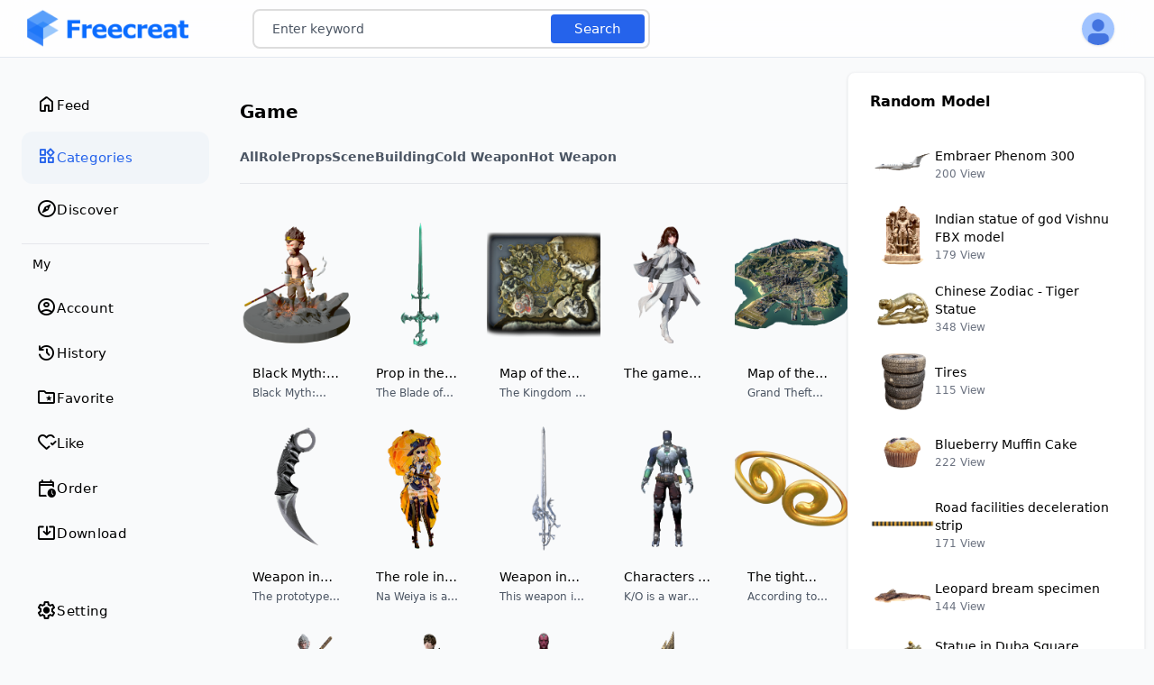

--- FILE ---
content_type: text/html;charset=utf-8
request_url: https://www.freecreat.com/Game/?order=3
body_size: 15557
content:
<!DOCTYPE html>
<html lang="en">

<head>
    <meta charset="UTF-8">
    <meta http-equiv="X-UA-Compatible" content="IE=edge">
    <meta name="viewport" content="width=device-width, initial-scale=1.0">

    <!-- title and description-->
    <!-- title and description-->
    <title>Game 3D model resource download and 3D modeling, 3D printing, free 3D drawings</title>
    <meta name="keywords" content="Game,Game3D Model,Game 3D printing,Gameimage,GameVisionPro,obj,fbx,glb,usdz,stl Model Download">
    <meta name="description" content="Creator provides you with superb Game 3D model downloads, including 3D model source file downloads in obj,fbx,glb,usdz,stl formats, as well as amazing Game VisionPro experiences. More 3D models and VisionPro content experience at Freecreat (freecreat.com)">

    <!-- css files -->
    <link rel="stylesheet" href="/static/sg2025/css/tailwind.css">
    <link rel="stylesheet" href="/static/sg2025/css/style.css">
    <link rel="stylesheet" href="/static/sg2025/font/font_4199489_oho03sfdwfe/iconfont.css">
    <link href="/static/plugin/icons/css/font-awesome.min.css" rel="stylesheet">
</head>
<body>

<div id="wrapper">

    <!-- header -->
    <header class="z-[100] h-[--m-top] fixed top-0 left-0 w-full flex items-center bg-white/80 sky-50 backdrop-blur-xl border-b border-slate-200 dark:bg-dark2 dark:border-slate-800">

        <div class="flex items-center w-full xl:px-6 px-2 max-lg:gap-10">

            <div class="2xl:w-[--w-side] lg:w-[--w-side-sm]">

                <!-- left -->
                <div class="flex items-center gap-1">

                    <!-- icon menu -->
                    <button uk-toggle="target: #site__sidebar ; cls :!-translate-x-0"
                            class="flex items-center justify-center w-8 h-8 text-xl rounded-full hover:bg-gray-100 xl:hidden dark:hover:bg-slate-600 group">

                        <img src="/static/sg2025/images/svg/menu-outline.svg" alt="menu" class="w-6 group-aria-expanded:hidden">
                        <img src="/static/sg2025/images/svg/close-outline.svg" alt="close" class="hidden w-6 group-aria-expanded:block">
                    </button>
                    <div id="logo">
                        <a href="/">
                            <img src="/static/sg2025/images/logo.png" alt="" class="w-48 md:block hidden dark:!hidden">
                            <img src="/static/sg2025/images/logo-mobile.png" class="hidden max-md:block w-40 dark:!hidden" alt="">
                        </a>
                    </div>

                </div>

            </div>
            <div class="flex-1 relative">

                <div class="max-w-[1220px] mx-auto flex items-center">

                    <!-- search -->
                    <div class="search-bar">
                        <form action="/search.html" method="get" target="_blank" class="search-bar-form">
                            <input type="text" name="word" placeholder="Enter keyword">
                            <button type="submit">Search</button>
                        </form>
                    </div>

                    <!-- user info -->
                    <div class="flex items-center sm:gap-4 gap-2 absolute right-5 top-1/2 -translate-y-1/2 text-black" id="login-btn">   
                        <div class="rounded-full relative bg-secondery cursor-pointer shrink-0">                    
                            <a href="javascript:void(0)" onclick="dialogVueApp.showLoginDialog()">  <img src="/static/sg2025/images/avatars/avatar.png" alt="" class="sm:w-9 sm:h-9 w-7 h-7 rounded-full shadow shrink-0 user-avatar">   </a>                   
                        </div>
                    </div>
                    <div class="hidden flex items-center sm:gap-4 gap-2 absolute right-5 top-1/2 -translate-y-1/2 text-black user-info">   
                        <div class="rounded-full relative bg-secondery cursor-pointer shrink-0">                    
                        <img src="/static/sg2025/images/avatars/avatar.png" alt="" class="sm:w-9 sm:h-9 w-7 h-7 rounded-full shadow shrink-0 user-avatar">                  
                        </div>

                        <div class="hidden bg-white rounded-lg drop-shadow-xl dark:bg-slate-700 w-64 border2"
                             uk-drop="offset:6;pos: bottom-right;animate-out: true; animation: uk-animation-scale-up uk-transform-origin-top-right ">

                            <a href="/mine/#/setting">
                                <div class="p-4 py-5 flex items-center gap-4">
                                    <img src="/static/sg2025/images/avatars/avatar.png" alt="" class="w-10 h-10 rounded-full shadow user-avatar">
                                    <div class="flex-1">
                                        <h4 class="text-sm font-medium text-black user-name"></h4>
                                        <div class="text-sm mt-1 text-blue-600 font-light dark:text-white/70">ID <span class="user-id"></span></div>
                                    </div>
                                </div>
                            </a>

                            <hr class="dark:border-gray-600/60">

                            <nav class="p-2 text-sm text-black font-normal dark:text-white">

                                <a href="javascript:void(0)" class="btn-logout">
                                    <div class="flex items-center gap-2.5 hover:bg-secondery p-2 px-2.5 rounded-md dark:hover:bg-white/10">
                                        <svg class="w-6" xmlns="http://www.w3.org/2000/svg" fill="none" viewBox="0 0 24 24" stroke="currentColor">
                                            <path stroke-linecap="round" stroke-linejoin="round" stroke-width="2"
                                                  d="M17 16l4-4m0 0l-4-4m4 4H7m6 4v1a3 3 0 01-3 3H6a3 3 0 01-3-3V7a3 3 0 013-3h4a3 3 0 013 3v1"></path>
                                        </svg>
                                        Log Out
                                    </div>
                                </a>

                            </nav>

                        </div>

                
                    </div>

                </div>

            </div>

        </div>

    </header>


 <!-- sidebar -->
 <div id="site__sidebar" class="fixed top-0 left-0 z-[99] pt-[--m-top] overflow-hidden transition-transform xl:duration-500 max-xl:w-full max-xl:-translate-x-full">

    <!-- sidebar inner -->
    <div class="p-2 max-xl:bg-white shadow-sm 2xl:w-72 sm:w-64 w-[80%] h-[calc(100vh-64px)] relative z-30 max-lg:border-r dark:max-xl:!bg-slate-700 dark:border-slate-700">

        <div class="freecreat-menu p-4" data-simplebar>

            <nav id="side">

                <ul>
                    <li class="">
                        <a href="/">
                        <i class="iconfont icon-menu-home"></i>
                            <span> Feed </span>
                        </a>
                    </li>
                    <li class="active">
                        <a href="/categories">
                        <i class="iconfont icon-menu-category"></i>
                            <span> Categories </span>
                        </a>
                    </li>
                    <li class="">
                        <a href="/discover">
                        <i class="iconfont icon-menu-feed"></i>
                            <span> Discover </span>
                        </a>
                    </li>

                </ul>

            </nav>


            <nav id="side" class="border-t pt-3 mt-2">
                <div class="px-3 pb-2 text-sm font-medium">
                    <div class="text-black dark:text-white">My</div>
                </div>

                <ul class="mt-2 -space-y-2" uk-nav="multiple: true">
                    
                <li>
                        <a href="/mine/#/">                        
                            <i class="iconfont icon-menu-member"></i>
                            <span> Account </span>
                        </a>               


                    </li>

                    <li>
                        <a href="/mine/#/view-list">
                        <i class="iconfont icon-menu-history"></i>
                            <span> History </span>
                        </a>
                    </li>
                    <li>
                        <a href="/mine/#/collect">
                        <i class="iconfont icon-menu-favorite"></i>
                            <span> Favorite </span>
                        </a>
                    </li>
                    <li>
                        <a href="/mine/#/like">
                        <i class="iconfont icon-menu-like"></i>
                            <span> Like </span>
                        </a>
                    </li>
                    <li>
                        <a href="/mine/#/order">
                        <i class="iconfont icon-menu-post"></i>
                            <span> Order </span>
                        </a>
                    </li>
                    <li>
                        <a href="/mine/#/download-list">
                        <i class="iconfont icon-menu-download"></i>
                            <span> Download </span>
                        </a>
                    </li>              

                </ul>

            </nav>


            <nav id="side" class="fborder-t pt-3 mt-2">          

                <ul class="mt-2 -space-y-2" uk-nav="multiple: true">                   
              
                    <li>
                        <a href="/mine/#/setting">
                        <i class="iconfont icon-menu-setting"></i>
                            <span> Setting </span>
                        </a>
                    </li>

                </ul>

            </nav>

        </div>

    </div>

    <!-- sidebar overly -->
    <div id="site__sidebar__overly"
         class="absolute top-0 left-0 z-20 w-screen h-screen xl:hidden backdrop-blur-sm"
         uk-toggle="target: #site__sidebar ; cls :!-translate-x-0">
    </div>
</div>

    <!-- main contents -->
    <main id="site__main" class="2xl:ml-[--w-side]  xl:ml-[--w-side-sm] p-2.5 h-[calc(100vh-var(--m-top))] mt-[--m-top]">

        <div class="flex max-lg:flex-col 2xl:gap-12 gap-10 2xl:max-w-[1220px] max-w-[1065px] mx-auto" id="js-oversized">

            <div class="flex-1">

                <div class="max-w-[680px] w-full mx-auto">

                    <div class="page-heading sm:my-6 my-3 pt-3">

                        <h1 class="text-xl font-semibold text-black"> Game </h1>

                        <nav class="nav__underline">

                            <ul class="group">

                                <li class="uk-active"><a href="/Game" aria-expanded="tre"> All </a></li>
                                                                    <li class="uk-active"><a href="/Game/role/"> Role </a></li>
                                                                    <li class="uk-active"><a href="/Game/prop/"> Props </a></li>
                                                                    <li class="uk-active"><a href="/Game/scene/"> Scene </a></li>
                                                                    <li class="uk-active"><a href="/Game/build/"> Building </a></li>
                                                                    <li class="uk-active"><a href="/Game/cold-weapon/"> cold weapon </a></li>
                                                                    <li class="uk-active"><a href="/Game/thermal-weapon/"> hot weapon </a></li>
                                
                            </ul>

                        </nav>

                    </div>


                    <div id="page-tabs" class="uk-switcher mt-10">

                        <!-- pages card layout 1 -->

                        <div class="grid sm:grid-cols-3 grid-cols-2 gap-3  uk-active" >
                                                            <div class="card uk-transition-toggle uk-scrollspy-inview">
                                    <a href="/game/role/detail-24141.html" target="_blank">
                                        <div class="card-media sm:aspect-[2/1.7] h-36">
                                            <img src="https://file.freecreat.com/user/43/43/2024/0822/130430bELSFBEo.png?x-oss-process=image/resize,m_pad,w_350/quality,q_80" alt="Black Myth: Wukong">
                                            <div class="card-overly"></div>
                                        </div>
                                    </a>
                                    <div class="card-body flex justify-between">
                                        <div class="flex-1">
                                            <p class="card-text text-black font-medium line-clamp-1"> Black Myth: Wukong </p>
                                            <div class="text-xs line-clamp-1 mt-1"> Black Myth: Wukong "is China's first 3A game. On the first day of launch, the cumulative sales on all platforms exceeded 4.5 million copies, with a total sales revenue of over 1.5 billion yuan. The number of concurrent online players on the STEAM platform has exceeded 2.2 million, ranking second at its historical peak. </div>
                                        </div>
                                    </div>
                                </div>
                                                            <div class="card uk-transition-toggle uk-scrollspy-inview">
                                    <a href="/game/prop/detail-League-of-Legends-Blade-of-the-Ruined-King.html" target="_blank">
                                        <div class="card-media sm:aspect-[2/1.7] h-36">
                                            <img src="https://file.freecreat.com/user/185/185/2024/0326/112111zmL8mdYg.png?x-oss-process=image/resize,m_pad,w_350/quality,q_80" alt="Prop in the game &quot;League of Legends&quot;: Broken King's Blade">
                                            <div class="card-overly"></div>
                                        </div>
                                    </a>
                                    <div class="card-body flex justify-between">
                                        <div class="flex-1">
                                            <p class="card-text text-black font-medium line-clamp-1"> Prop in the game "League of Legends": Broken King's Blade </p>
                                            <div class="text-xs line-clamp-1 mt-1"> The Blade of the Ruined King is the weapon of the Ruined King Fuyego and the 154th hero character to appear in the MOBA competitive online game League of Legends. Foyego was once the ruler of the Kingdom of Kamavia (a vanished kingdom). The young and handsome king met his lifelong love Isolde in a toy store, and they fell deeply in love. Isolde soon became the queen of Fuyego. However, this passionate relationship was soon ended by an assassination attempt, and Fyodor was devastated by the death of his wife. </div>
                                        </div>
                                    </div>
                                </div>
                                                            <div class="card uk-transition-toggle uk-scrollspy-inview">
                                    <a href="/game/scene/detail-19291.html" target="_blank">
                                        <div class="card-media sm:aspect-[2/1.7] h-36">
                                            <img src="https://file.freecreat.com/user/185/185/2024/0409/140928599qPWYQ.png?x-oss-process=image/resize,m_pad,w_350/quality,q_80" alt="Map of the game &quot;Zelda: Breath of the Wild&quot;: Kingdom of Helaru">
                                            <div class="card-overly"></div>
                                        </div>
                                    </a>
                                    <div class="card-body flex justify-between">
                                        <div class="flex-1">
                                            <p class="card-text text-black font-medium line-clamp-1"> Map of the game "Zelda: Breath of the Wild": Kingdom of Helaru </p>
                                            <div class="text-xs line-clamp-1 mt-1"> The Kingdom of Hailar, formerly known as the 'Kingdom of Hailar', is the most representative of the Legend of Zelda series and the oldest sovereign state in the Zelda worldview. Although in the history of the series, the Kingdom of Hailaru has undergone various changes in its territory, population composition, and political center due to various factors, it inherits the oldest mythological history, and its royal family is also the bloodline descendants of mythological figures, hence it is also known as the 'Kingdom of Gods'. </div>
                                        </div>
                                    </div>
                                </div>
                                                            <div class="card uk-transition-toggle uk-scrollspy-inview">
                                    <a href="/game/role/detail-24145.html" target="_blank">
                                        <div class="card-media sm:aspect-[2/1.7] h-36">
                                            <img src="https://file.freecreat.com/user/43/43/2024/0822/143238iCcoghWn.png?x-oss-process=image/resize,m_pad,w_350/quality,q_80" alt="The game characters in 'The Way of the Hero'">
                                            <div class="card-overly"></div>
                                        </div>
                                    </a>
                                    <div class="card-body flex justify-between">
                                        <div class="flex-1">
                                            <p class="card-text text-black font-medium line-clamp-1"> The game characters in 'The Way of the Hero' </p>
                                            <div class="text-xs line-clamp-1 mt-1">  </div>
                                        </div>
                                    </div>
                                </div>
                                                            <div class="card uk-transition-toggle uk-scrollspy-inview">
                                    <a href="/game/scene/detail-19255.html" target="_blank">
                                        <div class="card-media sm:aspect-[2/1.7] h-36">
                                            <img src="https://file.freecreat.com/user/185/185/2024/0408/163319yNnm1Ek2.png?x-oss-process=image/resize,m_pad,w_350/quality,q_80" alt="Map of the game Grand Theft Auto V">
                                            <div class="card-overly"></div>
                                        </div>
                                    </a>
                                    <div class="card-body flex justify-between">
                                        <div class="flex-1">
                                            <p class="card-text text-black font-medium line-clamp-1"> Map of the game Grand Theft Auto V </p>
                                            <div class="text-xs line-clamp-1 mt-1"> Grand Theft Auto V is an open world action game based in Southern California and Los Angeles. Grand Theft Auto V is a 2013 open world action adventure game developed by Rockstar North. It is the seventh major work in the Grand Theft Auto series after Grand Theft Auto IV in 2008 and the fifteenth installment. The single player game story is set in the fictional San Andreas, based on Southern California, and tells the story of three main characters - retired bank robber Mike D'Arta, street gangster Franklin Clinton, and drug dealer and gunman Trevor Phillips. </div>
                                        </div>
                                    </div>
                                </div>
                                                            <div class="card uk-transition-toggle uk-scrollspy-inview">
                                    <a href="/game/cold-weapon/detail-18881.html" target="_blank">
                                        <div class="card-media sm:aspect-[2/1.7] h-36">
                                            <img src="https://file.freecreat.com/user/185/185/2024/0328/160307Vl52jxbA.png?x-oss-process=image/resize,m_pad,w_350/quality,q_80" alt="Weapon in the game Counter Strike: Global Offensive: Claw Knife">
                                            <div class="card-overly"></div>
                                        </div>
                                    </a>
                                    <div class="card-body flex justify-between">
                                        <div class="flex-1">
                                            <p class="card-text text-black font-medium line-clamp-1"> Weapon in the game Counter Strike: Global Offensive: Claw Knife </p>
                                            <div class="text-xs line-clamp-1 mt-1"> The prototype of the claw knife is the Honshu claw knife, which is forged from carbon steel and has a dark gray surface. It is one of the famous knives with a curved blade style. The blade is sharp and curved. The handle is made of high-performance material TPR, with a surface grid groove that provides a stable hand feel. The tail of the knife has finger holes for easy grip and carrying. In CS: GO, Claw Knife has multiple skins, each with its own unique visual effects, which can be obtained in the game or purchased in the market. Claw knives are very popular in games and are one of the most expensive knives in the game. </div>
                                        </div>
                                    </div>
                                </div>
                                                            <div class="card uk-transition-toggle uk-scrollspy-inview">
                                    <a href="/game/role/detail-Genshin-Impact-Navia.html" target="_blank">
                                        <div class="card-media sm:aspect-[2/1.7] h-36">
                                            <img src="https://file.freecreat.com/user/185/185/2024/0326/1450326d1XgUEh.png?x-oss-process=image/resize,m_pad,w_350/quality,q_80" alt="The role in the game Genshin Impact: Navia">
                                            <div class="card-overly"></div>
                                        </div>
                                    </a>
                                    <div class="card-body flex justify-between">
                                        <div class="flex-1">
                                            <p class="card-text text-black font-medium line-clamp-1"> The role in the game Genshin Impact: Navia </p>
                                            <div class="text-xs line-clamp-1 mt-1"> Na Weiya is a character in the game "Genshin Impact" produced by Miha You and its derivative works. She is the president, leader, boss and commander in chief of the Maple Blossom Club, a folk organization of Maple Blossom Club. She is a lovely and responsible boss who is committed to solving all kinds of problems for Maple Blossom people. After her father died, she tried to support the dying Maple Blossom Club. There is a famous waterway in Fengdan named after her. </div>
                                        </div>
                                    </div>
                                </div>
                                                            <div class="card uk-transition-toggle uk-scrollspy-inview">
                                    <a href="/game/cold-weapon/detail-18822.html" target="_blank">
                                        <div class="card-media sm:aspect-[2/1.7] h-36">
                                            <img src="https://file.freecreat.com/user/185/185/2024/0327/171502GCRa4A4q.png?x-oss-process=image/resize,m_pad,w_350/quality,q_80" alt="Weapon in the game Final Fantasy XIV: The Sword of the Goddess">
                                            <div class="card-overly"></div>
                                        </div>
                                    </a>
                                    <div class="card-body flex justify-between">
                                        <div class="flex-1">
                                            <p class="card-text text-black font-medium line-clamp-1"> Weapon in the game Final Fantasy XIV: The Sword of the Goddess </p>
                                            <div class="text-xs line-clamp-1 mt-1"> This weapon is the Thorn Sword from Final Fantasy XIV: Goddess's Thorn Sword, dropped from Sofia's Battlegrounds. </div>
                                        </div>
                                    </div>
                                </div>
                                                            <div class="card uk-transition-toggle uk-scrollspy-inview">
                                    <a href="/game/role/detail-19480.html" target="_blank">
                                        <div class="card-media sm:aspect-[2/1.7] h-36">
                                            <img src="https://file.freecreat.com/user/185/185/2024/0412/135751OJAfqlJN.png?x-oss-process=image/resize,m_pad,w_350/quality,q_80" alt="Characters in the game &quot;Valorant&quot;: K/O">
                                            <div class="card-overly"></div>
                                        </div>
                                    </a>
                                    <div class="card-body flex justify-between">
                                        <div class="flex-1">
                                            <p class="card-text text-black font-medium line-clamp-1"> Characters in the game "Valorant": K/O </p>
                                            <div class="text-xs line-clamp-1 mt-1"> K/O is a war machine that was created with only one purpose: to eliminate energy sources. His ability can suppress enemy skills and create tactical advantages for himself and his teammates. Valorant is a free multiplayer first person shooter game developed by Fist Games. In the near future Earth world, there has been an important event on a global scale called the Primordial Light, which has changed the Earth and brought about a major transformation in life, technology, and government operations. Some Earthlings gained superpowers in this event, and these people with superpowers are called radiation humans. </div>
                                        </div>
                                    </div>
                                </div>
                                                            <div class="card uk-transition-toggle uk-scrollspy-inview">
                                    <a href="/game/prop/detail-24280.html" target="_blank">
                                        <div class="card-media sm:aspect-[2/1.7] h-36">
                                            <img src="https://file.freecreat.com/user/43/43/2024/0827/181140iDOEO29x.png?x-oss-process=image/resize,m_pad,w_350/quality,q_80" alt="The tight hoop on Sun Wukong's head">
                                            <div class="card-overly"></div>
                                        </div>
                                    </a>
                                    <div class="card-body flex justify-between">
                                        <div class="flex-1">
                                            <p class="card-text text-black font-medium line-clamp-1"> The tight hoop on Sun Wukong's head </p>
                                            <div class="text-xs line-clamp-1 mt-1"> According to the Ming Dynasty novel "Journey to the West", the "tight band" refers to the head band of a monk. Originally, it was the most precious treasure of the Buddha's sect, belonging to one of the three golden tight bands, each with a spell bestowed upon Guanyin Bodhisattva to restrain the powerful demons. Among them, the tight hoop was given to Sun Wukong, who was initially disobedient, to wear on his head. Once this treasure took root, it could not be removed on its own. Guanyin secretly bestowed the Tightening Spell on Tang Monk. As soon as Tang Monk recited the spell, Sun Wukong's head was in excruciating pain and he was powerless to disobey his master's orders. </div>
                                        </div>
                                    </div>
                                </div>
                                                            <div class="card uk-transition-toggle uk-scrollspy-inview">
                                    <a href="/game/role/detail-24163.html" target="_blank">
                                        <div class="card-media sm:aspect-[2/1.7] h-36">
                                            <img src="https://file.freecreat.com/user/43/43/2024/0822/173506C8e2JIJs.png?x-oss-process=image/resize,m_pad,w_350/quality,q_80" alt="Black Myth: WuKong">
                                            <div class="card-overly"></div>
                                        </div>
                                    </a>
                                    <div class="card-body flex justify-between">
                                        <div class="flex-1">
                                            <p class="card-text text-black font-medium line-clamp-1"> Black Myth: WuKong </p>
                                            <div class="text-xs line-clamp-1 mt-1"> Black Myth: Wukong "is an action role-playing game developed and published by Game Science, hailed by the media as China's first" 3A game ". The design inspiration for the game comes from the classical Chinese mythological novel "Journey to the West". The game will be released on PlayStation 5 and Windows platforms on August 20, 2024, with the release date for Xbox Series X/S to be determined. Before its official release, the game received widespread praise from industry media and critics, praising its construction in combat, visual design, and worldview. </div>
                                        </div>
                                    </div>
                                </div>
                                                            <div class="card uk-transition-toggle uk-scrollspy-inview">
                                    <a href="/game/role/detail-22480.html" target="_blank">
                                        <div class="card-media sm:aspect-[2/1.7] h-36">
                                            <img src="https://file.freecreat.com/user/13/13/2024/0628/180608jTPCX1u8.png?x-oss-process=image/resize,m_pad,w_350/quality,q_80" alt="3D model of sexy female lead in Sudden Attack 2">
                                            <div class="card-overly"></div>
                                        </div>
                                    </a>
                                    <div class="card-body flex justify-between">
                                        <div class="flex-1">
                                            <p class="card-text text-black font-medium line-clamp-1"> 3D model of sexy female lead in Sudden Attack 2 </p>
                                            <div class="text-xs line-clamp-1 mt-1"> Sudden Attack "is a first person shooter online game produced by South Korean company GAMEHI and operated by Shanda Games. Assault Storm "was launched on June 9, 2011 and ceased operation on December 30, 2012. The game has the characteristics of easy operation, fast gameplay speed, and fast character movement speed, so players from FPS professionals to entry-level players can quickly get started. </div>
                                        </div>
                                    </div>
                                </div>
                                                            <div class="card uk-transition-toggle uk-scrollspy-inview">
                                    <a href="/game/role/detail-19788.html" target="_blank">
                                        <div class="card-media sm:aspect-[2/1.7] h-36">
                                            <img src="https://file.freecreat.com/user/185/185/2024/0417/154336fPzGJEBx.png?x-oss-process=image/resize,m_pad,w_350/quality,q_80" alt="Characters in the game 'Marvel Avengers: Vision'">
                                            <div class="card-overly"></div>
                                        </div>
                                    </a>
                                    <div class="card-body flex justify-between">
                                        <div class="flex-1">
                                            <p class="card-text text-black font-medium line-clamp-1"> Characters in the game 'Marvel Avengers: Vision' </p>
                                            <div class="text-xs line-clamp-1 mt-1"> Vision is a superhero under Marvel Comics in the United States, first appearing in the 57th issue of "The Avengers" (October 1968). There are three generations in total, and Vision, which has been active in comics for a long time, is the second generation Vision. Vision is a cyborg created by Ultron to deal with the Avengers by transforming the body of the first World War II hero, Thunderbolt, and activating it with the brainwaves of a divine being. After multiple battles with the Avengers, Vision was moved by the humanity of the Avengers members and betrayed Ultron to join the Avengers. He met the Crimson Witch, who was also a member of the Avengers, and the two fell in love and became husband and wife. </div>
                                        </div>
                                    </div>
                                </div>
                                                            <div class="card uk-transition-toggle uk-scrollspy-inview">
                                    <a href="/game/cold-weapon/detail-19634.html" target="_blank">
                                        <div class="card-media sm:aspect-[2/1.7] h-36">
                                            <img src="https://file.freecreat.com/user/185/185/2024/0415/110051cCRwmS7p.png?x-oss-process=image/resize,m_pad,w_350/quality,q_80" alt="Weapon in the game &quot;Monster Hunter: Icefield&quot;: Sour Slayer Dragon Blade">
                                            <div class="card-overly"></div>
                                        </div>
                                    </a>
                                    <div class="card-body flex justify-between">
                                        <div class="flex-1">
                                            <p class="card-text text-black font-medium line-clamp-1"> Weapon in the game "Monster Hunter: Icefield": Sour Slayer Dragon Blade </p>
                                            <div class="text-xs line-clamp-1 mt-1"> The Sour Slayer Dragon Saber is a weapon in the Icefield DLC of the game Monster Hunter: World </div>
                                        </div>
                                    </div>
                                </div>
                                                            <div class="card uk-transition-toggle uk-scrollspy-inview">
                                    <a href="/game/role/detail-World-of-Warcraft-Arthas-MenethiI.html" target="_blank">
                                        <div class="card-media sm:aspect-[2/1.7] h-36">
                                            <img src="https://file.freecreat.com/user/185/185/2024/0411/115742YJgZGiYq.png?x-oss-process=image/resize,m_pad,w_350/quality,q_80" alt="Character in World of Warcraft: Lich King Arthas">
                                            <div class="card-overly"></div>
                                        </div>
                                    </a>
                                    <div class="card-body flex justify-between">
                                        <div class="flex-1">
                                            <p class="card-text text-black font-medium line-clamp-1"> Character in World of Warcraft: Lich King Arthas </p>
                                            <div class="text-xs line-clamp-1 mt-1"> Arthas is a character in the large-scale multiplayer online role-playing game "World of Warcraft" and its derivative works produced by Blizzard. Arthas Menethil is a prince of the Kingdom of Lordaeron and a member of the Silver Hand Knights. He is the son and crown prince of King Menethil II, trained as a paladin by Uther the Lightbringer. Despite having a bright future at the beginning, Arthas eventually became the most powerful and evil entity in the history of Azeroth. After picking up the cursed Frostmourne, he became a death knight of the Scourge and led the army of undead to destroy Lordaeron, Quel'Thalas, and Dalaran. </div>
                                        </div>
                                    </div>
                                </div>
                                                            <div class="card uk-transition-toggle uk-scrollspy-inview">
                                    <a href="/game/role/detail-World-Of-Warcraft-Sylvanas-Windrunner.html" target="_blank">
                                        <div class="card-media sm:aspect-[2/1.7] h-36">
                                            <img src="https://file.freecreat.com/user/185/185/2024/0410/154753gwVIgdww.png?x-oss-process=image/resize,m_pad,w_350/quality,q_80" alt="Character of World of Warcraft: Sylvanas Windrunner">
                                            <div class="card-overly"></div>
                                        </div>
                                    </a>
                                    <div class="card-body flex justify-between">
                                        <div class="flex-1">
                                            <p class="card-text text-black font-medium line-clamp-1"> Character of World of Warcraft: Sylvanas Windrunner </p>
                                            <div class="text-xs line-clamp-1 mt-1"> Sylvanas Windrunner is one of the important characters in the massively multiplayer online role-playing game "World of Warcraft" produced by Blizzard Entertainment. Sylvanas was once a wandering general in Silvermoon City. He was killed and resurrected by Arthas during the defense of Silvermoon City, and was forced to serve in the Scourge. Afterwards, due to the loss of Alsace's power, Sylvanas broke free from Alsace's control and led the Forgotten to join the tribe. During the fourth invasion of the Burning Legion, the former tribal chief Wojin died in battle, and Sylvanas succeeded Wojin as the tribal chief. </div>
                                        </div>
                                    </div>
                                </div>
                                                            <div class="card uk-transition-toggle uk-scrollspy-inview">
                                    <a href="/game/role/detail-Halo-Master-Chief.html" target="_blank">
                                        <div class="card-media sm:aspect-[2/1.7] h-36">
                                            <img src="https://file.freecreat.com/user/185/185/2024/0410/104935eQYnYOwr.png?x-oss-process=image/resize,m_pad,w_350/quality,q_80" alt="Character in the Halo game series: Sergeant Major">
                                            <div class="card-overly"></div>
                                        </div>
                                    </a>
                                    <div class="card-body flex justify-between">
                                        <div class="flex-1">
                                            <p class="card-text text-black font-medium line-clamp-1"> Character in the Halo game series: Sergeant Major </p>
                                            <div class="text-xs line-clamp-1 mt-1"> Sergeant Major is the protagonist of the Halo series created by Bungie. First appeared in the science fiction first person shooter game Halo: Battle Evolved, and also as a player character. In addition to electronic games, this character also frequently appears in books and novels in the series. </div>
                                        </div>
                                    </div>
                                </div>
                                                            <div class="card uk-transition-toggle uk-scrollspy-inview">
                                    <a href="/game/scene/detail-19245.html" target="_blank">
                                        <div class="card-media sm:aspect-[2/1.7] h-36">
                                            <img src="https://file.freecreat.com/user/185/185/2024/0408/152504AecdAfWK.png?x-oss-process=image/resize,m_pad,w_350/quality,q_80" alt="Map in the game PUBG: Erenge">
                                            <div class="card-overly"></div>
                                        </div>
                                    </a>
                                    <div class="card-body flex justify-between">
                                        <div class="flex-1">
                                            <p class="card-text text-black font-medium line-clamp-1"> Map in the game PUBG: Erenge </p>
                                            <div class="text-xs line-clamp-1 mt-1"> Erenge is a map in the battle royale game PUBG, where you can explore vast grasslands, towering mountains, various cities, and villages on this island. Alan is the birthplace of PUBG's godfather Sergei Kalinnik, who was also the only survivor of a horrific massacre. The first official battle of PUBG kicked off on this island. </div>
                                        </div>
                                    </div>
                                </div>
                                                            <div class="card uk-transition-toggle uk-scrollspy-inview">
                                    <a href="/game/role/detail-Genshin-Impact-Ruin-Guard.html" target="_blank">
                                        <div class="card-media sm:aspect-[2/1.7] h-36">
                                            <img src="https://file.freecreat.com/user/185/185/2024/0402/104018JP2Ab2uj.png?x-oss-process=image/resize,m_pad,w_350/quality,q_80" alt="Monsters in the game Genshin Impact: Ruins Guard">
                                            <div class="card-overly"></div>
                                        </div>
                                    </a>
                                    <div class="card-body flex justify-between">
                                        <div class="flex-1">
                                            <p class="card-text text-black font-medium line-clamp-1"> Monsters in the game Genshin Impact: Ruins Guard </p>
                                            <div class="text-xs line-clamp-1 mt-1"> The relic guard is a monster in the game "Genshin Impact", whose shape is an ancient humanoid fighting machine. Legend has it that it is a war machine left behind by a destroyed kingdom, wandering to ruins and abandoned cities around the world, and attacking reckless travelers. Research has shown that ruins guards are not of the same origin as these ruins, indicating that their eras differ by at least a few thousand years. Why do ruins guards reside in them and protect these ruins with explosive firepower. </div>
                                        </div>
                                    </div>
                                </div>
                                                            <div class="card uk-transition-toggle uk-scrollspy-inview">
                                    <a href="/game/cold-weapon/detail-19001.html" target="_blank">
                                        <div class="card-media sm:aspect-[2/1.7] h-36">
                                            <img src="https://file.freecreat.com/user/185/185/2024/0401/161355LotqQAYJ.png?x-oss-process=image/resize,m_pad,w_350/quality,q_80" alt="Weapon in the game &quot;Monster Hunter&quot;: Fox Blade [Moonlit Heart Self Illumination]">
                                            <div class="card-overly"></div>
                                        </div>
                                    </a>
                                    <div class="card-body flex justify-between">
                                        <div class="flex-1">
                                            <p class="card-text text-black font-medium line-clamp-1"> Weapon in the game "Monster Hunter": Fox Blade [Moonlit Heart Self Illumination] </p>
                                            <div class="text-xs line-clamp-1 mt-1"> The elegant sword left by the revered military god. It's like praising the beauty of dawn with a blade that will slay all those who block the way. The production material was dropped by the Bubble Fox Dragon, which has large fins shaped like petals. As a type of sea dragon, its body is relatively slender, and the bright white and deep purple colors that bloom in streams, or the body color based on pink, are its characteristics. The detailed visual effects of the purple body hair on the limbs and very long tail are quite different. </div>
                                        </div>
                                    </div>
                                </div>
                                                            <div class="card uk-transition-toggle uk-scrollspy-inview">
                                    <a href="/game/cold-weapon/detail-18964.html" target="_blank">
                                        <div class="card-media sm:aspect-[2/1.7] h-36">
                                            <img src="https://file.freecreat.com/user/185/185/2024/0329/175622lG7rdWZx.png?x-oss-process=image/resize,m_pad,w_350/quality,q_80" alt="Weapon in the game &quot;Monster Hunter&quot;: Manjawed Dragon Sword">
                                            <div class="card-overly"></div>
                                        </div>
                                    </a>
                                    <div class="card-body flex justify-between">
                                        <div class="flex-1">
                                            <p class="card-text text-black font-medium line-clamp-1"> Weapon in the game "Monster Hunter": Manjawed Dragon Sword </p>
                                            <div class="text-xs line-clamp-1 mt-1"> The great sword of the Man Jaw Dragon. Sublimating rough materials into weapons. The scorching teeth will mercilessly tear apart prey. </div>
                                        </div>
                                    </div>
                                </div>
                                                            <div class="card uk-transition-toggle uk-scrollspy-inview">
                                    <a href="/game/cold-weapon/detail-18923.html" target="_blank">
                                        <div class="card-media sm:aspect-[2/1.7] h-36">
                                            <img src="https://file.freecreat.com/user/185/185/2024/0329/104334pm4Y37bg.png?x-oss-process=image/resize,m_pad,w_350/quality,q_80" alt="Weapon in Final Fantasy VII: Shadow of Darkness">
                                            <div class="card-overly"></div>
                                        </div>
                                    </a>
                                    <div class="card-body flex justify-between">
                                        <div class="flex-1">
                                            <p class="card-text text-black font-medium line-clamp-1"> Weapon in Final Fantasy VII: Shadow of Darkness </p>
                                            <div class="text-xs line-clamp-1 mt-1"> This weapon is Dark Shadow from Final Fantasy VII and is a one handed sword that Claude can obtain. </div>
                                        </div>
                                    </div>
                                </div>
                                                            <div class="card uk-transition-toggle uk-scrollspy-inview">
                                    <a href="/game/thermal-weapon/detail-18905.html" target="_blank">
                                        <div class="card-media sm:aspect-[2/1.7] h-36">
                                            <img src="https://file.freecreat.com/user/185/185/2024/0328/173816JblSZrhY.png?x-oss-process=image/resize,m_pad,w_350/quality,q_80" alt="The weapon in the game Final Fantasy XIV: revolver blade">
                                            <div class="card-overly"></div>
                                        </div>
                                    </a>
                                    <div class="card-body flex justify-between">
                                        <div class="flex-1">
                                            <p class="card-text text-black font-medium line-clamp-1"> The weapon in the game Final Fantasy XIV: revolver blade </p>
                                            <div class="text-xs line-clamp-1 mt-1"> This weapon is the revolver blade that can be used by Gun Warriors in Final Fantasy XIV. It can be purchased through the 5.0 electronic collection package. </div>
                                        </div>
                                    </div>
                                </div>
                                                            <div class="card uk-transition-toggle uk-scrollspy-inview">
                                    <a href="/game/prop/detail-18901.html" target="_blank">
                                        <div class="card-media sm:aspect-[2/1.7] h-36">
                                            <img src="https://file.freecreat.com/user/185/185/2024/0328/171215WHaqQ5tR.png?x-oss-process=image/resize,m_pad,w_350/quality,q_80" alt="Weapon in the game &quot;Final Fantasy XIV&quot;: Qingyin Dharma Ball">
                                            <div class="card-overly"></div>
                                        </div>
                                    </a>
                                    <div class="card-body flex justify-between">
                                        <div class="flex-1">
                                            <p class="card-text text-black font-medium line-clamp-1"> Weapon in the game "Final Fantasy XIV": Qingyin Dharma Ball </p>
                                            <div class="text-xs line-clamp-1 mt-1"> This weapon is the Qing Yin magic ball from Final Fantasy XIV, a Red Mage artifact made by a goldsmith in the sixth volume of the cheat book. </div>
                                        </div>
                                    </div>
                                </div>
                                                            <div class="card uk-transition-toggle uk-scrollspy-inview">
                                    <a href="/game/cold-weapon/detail-18883.html" target="_blank">
                                        <div class="card-media sm:aspect-[2/1.7] h-36">
                                            <img src="https://file.freecreat.com/user/185/185/2024/0328/161420qlBrEOlj.png?x-oss-process=image/resize,m_pad,w_350/quality,q_80" alt="Weapon in the game Counter Strike: Global Offensive: Gurkha Knife">
                                            <div class="card-overly"></div>
                                        </div>
                                    </a>
                                    <div class="card-body flex justify-between">
                                        <div class="flex-1">
                                            <p class="card-text text-black font-medium line-clamp-1"> Weapon in the game Counter Strike: Global Offensive: Gurkha Knife </p>
                                            <div class="text-xs line-clamp-1 mt-1"> The Khalkha knife in the game is the same named Khalkha knife, also known as the Kukli curved knife or Nepalese army knife, with the opposite blade to a regular curved knife. It is famous for being used by Nepalese people for combat on the battlefield and is the national sword of Nepal. When soldiers achieve military merit, they will be given a Gurkha knife engraved with their name. Compared to other types of knives, it is a medium length curved knife. It is a tool that Gurkhas wear in their daily lives and use to cut objects, and it is also an essential item for every Nepalese family. When firearms malfunction and cannot fire or bullets run out, Nepalese people will pull out their Gurkha knives to fight against the enemy. </div>
                                        </div>
                                    </div>
                                </div>
                                                            <div class="card uk-transition-toggle uk-scrollspy-inview">
                                    <a href="/game/cold-weapon/detail-Marvels-Avengers-Mjolnir.html" target="_blank">
                                        <div class="card-media sm:aspect-[2/1.7] h-36">
                                            <img src="https://file.freecreat.com/user/185/185/2024/0328/111625RVADPmB2.png?x-oss-process=image/resize,m_pad,w_350/quality,q_80" alt="Quake of Thunder in the game Marvel Avengers">
                                            <div class="card-overly"></div>
                                        </div>
                                    </a>
                                    <div class="card-body flex justify-between">
                                        <div class="flex-1">
                                            <p class="card-text text-black font-medium line-clamp-1"> Quake of Thunder in the game Marvel Avengers </p>
                                            <div class="text-xs line-clamp-1 mt-1"> Marvel Avengers is a role-playing game co produced by Crystal Dynamics Eidos Montreal and released by Square Enix. This game combines cinematic storytelling with single player and cooperative gameplay, allowing players to form up to four teams, master extraordinary superpowers, and customize heroes that suit their style to protect a threatened world. Thor's Hammer is the main weapon of Thor in the Marvel Avengers game. This hammer is the symbol of Thunder God. It can not only be used for melee attacks, but also summon lightning to deal a lot of damage to enemies. </div>
                                        </div>
                                    </div>
                                </div>
                                                            <div class="card uk-transition-toggle uk-scrollspy-inview">
                                    <a href="/game/cold-weapon/detail-18803.html" target="_blank">
                                        <div class="card-media sm:aspect-[2/1.7] h-36">
                                            <img src="https://file.freecreat.com/user/185/185/2024/0327/152635RRBFCLOS.png?x-oss-process=image/resize,m_pad,w_350/quality,q_80" alt="Weapon in Final Fantasy VII: Destruction Sword">
                                            <div class="card-overly"></div>
                                        </div>
                                    </a>
                                    <div class="card-body flex justify-between">
                                        <div class="flex-1">
                                            <p class="card-text text-black font-medium line-clamp-1"> Weapon in Final Fantasy VII: Destruction Sword </p>
                                            <div class="text-xs line-clamp-1 mt-1"> The Destroyer Sword is a weapon in the Final Fantasy VII game series, a hero's sword that carries the dreams of warriors. There are three masters in total, the first one is Shenluo 1st Angel, but Angel has hardly used it. He only carries the sword on his back and even uses a regular sword during battles, which shows that this sword is very important to Angel. Later, Angel passed it on to Zack, and from then on, the destructive sword officially demonstrated its power. Zack used this sword to defeat Genesis. Later, Zack died in the Midgar Wilderness and passed the sword to Claude. Claude followed Zack's will and dreams, embodying the spirit of a warrior. </div>
                                        </div>
                                    </div>
                                </div>
                                                            <div class="card uk-transition-toggle uk-scrollspy-inview">
                                    <a href="/game/prop/detail-18749.html" target="_blank">
                                        <div class="card-media sm:aspect-[2/1.7] h-36">
                                            <img src="https://file.freecreat.com/user/185/185/2024/0326/164833DaMHCBkf.png?x-oss-process=image/resize,m_pad,w_350/quality,q_80" alt="Prop for the game Assassin's Creed: Valhalla: Viking Berserker Helmet">
                                            <div class="card-overly"></div>
                                        </div>
                                    </a>
                                    <div class="card-body flex justify-between">
                                        <div class="flex-1">
                                            <p class="card-text text-black font-medium line-clamp-1"> Prop for the game Assassin's Creed: Valhalla: Viking Berserker Helmet </p>
                                            <div class="text-xs line-clamp-1 mt-1">  </div>
                                        </div>
                                    </div>
                                </div>
                                                            <div class="card uk-transition-toggle uk-scrollspy-inview">
                                    <a href="/game/role/detail-Genshin-Impact-Collei.html" target="_blank">
                                        <div class="card-media sm:aspect-[2/1.7] h-36">
                                            <img src="https://file.freecreat.com/user/185/185/2024/0326/143819hfNH8TND.png?x-oss-process=image/resize,m_pad,w_350/quality,q_80" alt="The role in the game Genshin Impact: Collet">
                                            <div class="card-overly"></div>
                                        </div>
                                    </a>
                                    <div class="card-body flex justify-between">
                                        <div class="flex-1">
                                            <p class="card-text text-black font-medium line-clamp-1"> The role in the game Genshin Impact: Collet </p>
                                            <div class="text-xs line-clamp-1 mt-1"> Collet is a character in the game Genshin Impact produced by Mihayou and its derivative works. He is an active trainee ranger in Daochenglin. Positive and optimistic, enthusiastic and kind. Ke Lai is from Sumeru, but few people know about her experience before coming to Huachengguo, and she herself never mentions any past events. Perhaps it was because Coley's eyes were clear and her words and actions were serious, and everyone only regarded her reservation as a result of her personality, and would not distance themselves from her. Huachengguo's children enjoy watching her sew dolls; The lost ones in Dao Chenglin are willing to follow her back to the safe zone. Returning to Sumeru, Kolai won people's trust and respect with practical actions. </div>
                                        </div>
                                    </div>
                                </div>
                                                            <div class="card uk-transition-toggle uk-scrollspy-inview">
                                    <a href="/game/role/detail-111dots-game-FreeFire-DiamondRoyle-3D.html" target="_blank">
                                        <div class="card-media sm:aspect-[2/1.7] h-36">
                                            <img src="https://file.freecreat.com/user/43/43/2024/0912/142124jkWgPoJo.png?x-oss-process=image/resize,m_pad,w_350/quality,q_80" alt="The game character Diamond Royle in Free Fire">
                                            <div class="card-overly"></div>
                                        </div>
                                    </a>
                                    <div class="card-body flex justify-between">
                                        <div class="flex-1">
                                            <p class="card-text text-black font-medium line-clamp-1"> The game character Diamond Royle in Free Fire </p>
                                            <div class="text-xs line-clamp-1 mt-1"> Free Fire "is a shooting mobile game developed by 111dots Studio. In the game, players will play as survivors of a deserted island, exploring resources, escaping the shrinking electromagnetic circle, and battling dozens of other players on the island. </div>
                                        </div>
                                    </div>
                                </div>
                                                            <div class="card uk-transition-toggle uk-scrollspy-inview">
                                    <a href="/game/role/detail-Siegfried-Eiyu-Senki-game-3d-print-model.html" target="_blank">
                                        <div class="card-media sm:aspect-[2/1.7] h-36">
                                            <img src="https://file.freecreat.com/user/43/43/2024/0912/114845yez6z6Zn.png?x-oss-process=image/resize,m_pad,w_350/quality,q_80" alt="Game characters in 'Hero Warrior'">
                                            <div class="card-overly"></div>
                                        </div>
                                    </a>
                                    <div class="card-body flex justify-between">
                                        <div class="flex-1">
                                            <p class="card-text text-black font-medium line-clamp-1"> Game characters in 'Hero Warrior' </p>
                                            <div class="text-xs line-clamp-1 mt-1"> Hero Warrior "(えいゆうせんき) is a regional compression SLG mode single player fantasy battle game developed by TENCO and 5pp, officially released on March 30, 2012. This work is set in an era of power struggle, where the protagonist will help the island nation quell internal strife and achieve victory in the war. </div>
                                        </div>
                                    </div>
                                </div>
                                                            <div class="card uk-transition-toggle uk-scrollspy-inview">
                                    <a href="/game/prop/detail-24276.html" target="_blank">
                                        <div class="card-media sm:aspect-[2/1.7] h-36">
                                            <img src="https://file.freecreat.com/user/43/43/2024/0827/1755202KKAY8ko.png?x-oss-process=image/resize,m_pad,w_350/quality,q_80" alt="The Golden Hoop Stick, a prop in the game &quot;Black Myth: Wukong&quot;">
                                            <div class="card-overly"></div>
                                        </div>
                                    </a>
                                    <div class="card-body flex justify-between">
                                        <div class="flex-1">
                                            <p class="card-text text-black font-medium line-clamp-1"> The Golden Hoop Stick, a prop in the game "Black Myth: Wukong" </p>
                                            <div class="text-xs line-clamp-1 mt-1"> The Ruyi Golden Hoop is a weapon used by Sun Wukong in the Chinese Ming Dynasty fantasy novel "Journey to the West". According to the original text of Journey to the West, the shape of the Golden Hoop Rod is a long rod with golden hoops at both ends and a piece of black iron in the middle. A line of engraved words is engraved next to the hoop: "Ruyi Golden Hoop Rod, weighing 13500 pounds"; When it first appeared, it was a large iron pillar that was as thick as a bucket and over two zhang long. When it reached Sun Wukong's hands, it turned into an iron rod that was two zhang long and the thickness of a bowl mouth. When not in use, it can turn into a small embroidery needle hidden in the ear, and can change size according to Sun Wukong's will. </div>
                                        </div>
                                    </div>
                                </div>
                                                            <div class="card uk-transition-toggle uk-scrollspy-inview">
                                    <a href="/game/role/detail-19755.html" target="_blank">
                                        <div class="card-media sm:aspect-[2/1.7] h-36">
                                            <img src="https://file.freecreat.com/user/185/185/2024/0416/170731D415QbYj.png?x-oss-process=image/resize,m_pad,w_350/quality,q_80" alt="The character in the game &quot;Valorant&quot;: Viper">
                                            <div class="card-overly"></div>
                                        </div>
                                    </a>
                                    <div class="card-body flex justify-between">
                                        <div class="flex-1">
                                            <p class="card-text text-black font-medium line-clamp-1"> The character in the game "Valorant": Viper </p>
                                            <div class="text-xs line-clamp-1 mt-1"> Viper "is a chemist from the American continent who excels in deploying toxic chemical devices to control the battlefield and weaken the enemy's field of view. Even if the prey does not fall under her poison, she will use psychological warfare to defeat it. Valorant is a free multiplayer first person shooter game developed by Fist Games. In the near future Earth world, there has been an important event on a global scale called the Primordial Light, which has changed the Earth and brought about a major transformation in life, technology, and government operations. Some Earthlings gained superpowers in this event. </div>
                                        </div>
                                    </div>
                                </div>
                                                            <div class="card uk-transition-toggle uk-scrollspy-inview">
                                    <a href="/game/role/detail-19726.html" target="_blank">
                                        <div class="card-media sm:aspect-[2/1.7] h-36">
                                            <img src="https://file.freecreat.com/user/185/185/2024/0416/114001Oguu2MNz.png?x-oss-process=image/resize,m_pad,w_350/quality,q_80" alt="Character in the game &quot;Valorant&quot;: The Wise">
                                            <div class="card-overly"></div>
                                        </div>
                                    </a>
                                    <div class="card-body flex justify-between">
                                        <div class="flex-1">
                                            <p class="card-text text-black font-medium line-clamp-1"> Character in the game "Valorant": The Wise </p>
                                            <div class="text-xs line-clamp-1 mt-1"> The 'Sage' is a descendant of Chinese civilization. She can use her superpowers to block enemy attacks, provide protection and treatment for her teammates, and even revive them. Wherever she is, it's like a safe haven in the midst of a bloody storm. Valorant is a free multiplayer first person shooter game developed by Fist Games. In the near future Earth world, there has been an important event on a global scale called the Primordial Light, which has changed the Earth and brought about a major transformation in life, technology, and government operations. Some Earthlings gained superpowers in this event. </div>
                                        </div>
                                    </div>
                                </div>
                                                            <div class="card uk-transition-toggle uk-scrollspy-inview">
                                    <a href="/game/role/detail-19708.html" target="_blank">
                                        <div class="card-media sm:aspect-[2/1.7] h-36">
                                            <img src="https://file.freecreat.com/user/185/185/2024/0415/175114oW3a4akb.png?x-oss-process=image/resize,m_pad,w_350/quality,q_80" alt="The character in the game &quot;Valorant&quot;: The Hunting Owl">
                                            <div class="card-overly"></div>
                                        </div>
                                    </a>
                                    <div class="card-body flex justify-between">
                                        <div class="flex-1">
                                            <p class="card-text text-black font-medium line-clamp-1"> The character in the game "Valorant": The Hunting Owl </p>
                                            <div class="text-xs line-clamp-1 mt-1"> Valorant is a free multiplayer first person shooter game developed by Fist Games. In the near future Earth world, there has been an important event on a global scale called the Primordial Light, which has changed the Earth and brought about a major transformation in life, technology, and government operations. Some Earthlings gained superpowers in this event. </div>
                                        </div>
                                    </div>
                                </div>
                            
                        </div>

                    </div>

                    <div class="page-bar">
                        
                                                                                    <a href="/Game/?order=3&page=1" class="active">1</a>
                                                                                                                <a href="/Game/?order=3&page=2">2</a>
                                                                                                                <a href="/Game/?order=3&page=3">3</a>
                                                                                                                <a href="/Game/?order=3&page=4">4</a>
                                                                                                                <a href="/Game/?order=3&page=5">5</a>
                                                                                                                <a href="/Game/?order=3&page=6">6</a>
                                                                                                                <a href="/Game/?order=3&page=7">7</a>
                                                                                                                <a href="/Game/?order=3&page=8">8</a>
                                                                                                                <a href="/Game/?order=3&page=9">9</a>
                                                    
                                                    <a class="next-page" href="/Game/?order=3&page=2">Next</a>
                                            </div>

                </div>

                <!--footer-->
                <!-- footer-container -->
<div class="footer-container">

    <div class="logo-container">
        <img src="/static/sg2025/images/logo128.png" alt="Freecreat logo" class="logo-image">
    </div>


    <div class="footer-content">
        <h1 class="footer-title">About Freecreat</h1>
        <p class="footer-description">
            Freecreat is the world's leading MR content platform, gathering millions of 3D modelers around the world to provide you with massive Vision Pro / Meta Quest / Android XR
            content experience.
        </p>
        <p class="footer-copyright">
            Copyright © 2025 Freecreat
        </p>
    </div>
</div>
            </div>

            <!-- sidebar -->
            <div class="2xl:w-[380px] lg:w-[330px] w-full">

                <div class="lg:space-y-6 space-y-4 lg:pb-8 max-lg:grid sm:grid-cols-2 max-lg:gap-6"
                     uk-sticky="media: 1024; end: #js-oversized; offset: 80">


                    <!-- latest marketplace items -->
                    <div class="box p-5 px-6 border1 dark:bg-dark2">

                        <div class="flex justify-between text-black dark:text-white">
                            <h3 class="font-bold text-base"> Random Model </h3>
                            <button type="button">
                                <ion-icon name="sync-outline" class="text-xl"></ion-icon>
                            </button>
                        </div>
                        <div class="side-list side-popular">

                                                            <div class="side-list-item">
                                    <a href="/transport/aircraft/detail-26713.html" target="_blank">
                                        <img src="https://file.freecreat.com/user/185/185/2025/0106/171103pLjpleZf.png?x-oss-process=image/resize,m_pad,w_350/quality,q_80" alt="" class="side-list-image rounded-full">
                                    </a>
                                    <div class="flex-1">
                                        <a href="/transport/aircraft/detail-26713.html" target="_blank"><h4 class="card-text block text-black mt-0.5"> Embraer Phenom 300 </h4></a>
                                        <div class="side-list-info"> 200 View</div>
                                    </div>
                                </div>
                                                            <div class="side-list-item">
                                    <a href="/sculpture-artifacts/mythological/detail-27793.html" target="_blank">
                                        <img src="https://file.freecreat.com/user/185/185/2025/0319/172156uBc8tImK.png?x-oss-process=image/resize,m_pad,w_350/quality,q_80" alt="" class="side-list-image rounded-full">
                                    </a>
                                    <div class="flex-1">
                                        <a href="/sculpture-artifacts/mythological/detail-27793.html" target="_blank"><h4 class="card-text block text-black mt-0.5"> Indian statue of god Vishnu FBX model </h4></a>
                                        <div class="side-list-info"> 179 View</div>
                                    </div>
                                </div>
                                                            <div class="side-list-item">
                                    <a href="/sculpture-artifacts/animals/detail-24438.html" target="_blank">
                                        <img src="https://file.freecreat.com/user/184/184/2024/0903/142245vixY3pAv.png?x-oss-process=image/resize,m_pad,w_350/quality,q_80" alt="" class="side-list-image rounded-full">
                                    </a>
                                    <div class="flex-1">
                                        <a href="/sculpture-artifacts/animals/detail-24438.html" target="_blank"><h4 class="card-text block text-black mt-0.5"> Chinese Zodiac - Tiger Statue </h4></a>
                                        <div class="side-list-info"> 348 View</div>
                                    </div>
                                </div>
                                                            <div class="side-list-item">
                                    <a href="/architecture/scene-parts/detail-29504.html" target="_blank">
                                        <img src="https://file.freecreat.com/user/323/49323/2025/0818/173403ceWCL3mO.png?x-oss-process=image/resize,m_pad,w_350/quality,q_80" alt="" class="side-list-image rounded-full">
                                    </a>
                                    <div class="flex-1">
                                        <a href="/architecture/scene-parts/detail-29504.html" target="_blank"><h4 class="card-text block text-black mt-0.5"> Tires </h4></a>
                                        <div class="side-list-info"> 115 View</div>
                                    </div>
                                </div>
                                                            <div class="side-list-item">
                                    <a href="/food-beverage/foods/detail-25582.html" target="_blank">
                                        <img src="https://file.freecreat.com/user/184/184/2024/1127/134041tlsHFobZ.png?x-oss-process=image/resize,m_pad,w_350/quality,q_80" alt="" class="side-list-image rounded-full">
                                    </a>
                                    <div class="flex-1">
                                        <a href="/food-beverage/foods/detail-25582.html" target="_blank"><h4 class="card-text block text-black mt-0.5"> Blueberry Muffin Cake </h4></a>
                                        <div class="side-list-info"> 222 View</div>
                                    </div>
                                </div>
                                                            <div class="side-list-item">
                                    <a href="/architecture/scene-parts/detail-25927.html" target="_blank">
                                        <img src="https://file.freecreat.com/user/185/185/2024/1206/172153mvGQFpvv.png?x-oss-process=image/resize,m_pad,w_350/quality,q_80" alt="" class="side-list-image rounded-full">
                                    </a>
                                    <div class="flex-1">
                                        <a href="/architecture/scene-parts/detail-25927.html" target="_blank"><h4 class="card-text block text-black mt-0.5"> Road facilities deceleration strip </h4></a>
                                        <div class="side-list-info"> 171 View</div>
                                    </div>
                                </div>
                                                            <div class="side-list-item">
                                    <a href="/animal-biological/sea-animals/detail-28460.html" target="_blank">
                                        <img src="https://file.freecreat.com/user/185/185/2025/0606/174633CNeRdesf.png?x-oss-process=image/resize,m_pad,w_350/quality,q_80" alt="" class="side-list-image rounded-full">
                                    </a>
                                    <div class="flex-1">
                                        <a href="/animal-biological/sea-animals/detail-28460.html" target="_blank"><h4 class="card-text block text-black mt-0.5"> Leopard bream specimen </h4></a>
                                        <div class="side-list-info"> 144 View</div>
                                    </div>
                                </div>
                                                            <div class="side-list-item">
                                    <a href="/sculpture-artifacts/animals/detail-27915.html" target="_blank">
                                        <img src="https://file.freecreat.com/user/185/185/2025/0327/153851HdF1JFVM.png?x-oss-process=image/resize,m_pad,w_350/quality,q_80" alt="" class="side-list-image rounded-full">
                                    </a>
                                    <div class="flex-1">
                                        <a href="/sculpture-artifacts/animals/detail-27915.html" target="_blank"><h4 class="card-text block text-black mt-0.5"> Statue in Duba Square, Bhaktapur, Nepal Bronze Lion in Front of Shiva Temple </h4></a>
                                        <div class="side-list-info"> 163 View</div>
                                    </div>
                                </div>
                                                            <div class="side-list-item">
                                    <a href="/sculpture-artifacts/people/detail-21225.html" target="_blank">
                                        <img src="https://file.freecreat.com/user/185/185/2024/0523/172741kEyzFbPJ.png?x-oss-process=image/resize,m_pad,w_350/quality,q_80" alt="" class="side-list-image rounded-full">
                                    </a>
                                    <div class="flex-1">
                                        <a href="/sculpture-artifacts/people/detail-21225.html" target="_blank"><h4 class="card-text block text-black mt-0.5"> Martin Kuchin </h4></a>
                                        <div class="side-list-info"> 353 View</div>
                                    </div>
                                </div>
                                                            <div class="side-list-item">
                                    <a href="/sculpture-artifacts/fossil/detail-24677.html" target="_blank">
                                        <img src="https://file.freecreat.com/user/184/184/2024/0911/175738zK7TPL7q.png?x-oss-process=image/resize,m_pad,w_350/quality,q_80" alt="" class="side-list-image rounded-full">
                                    </a>
                                    <div class="flex-1">
                                        <a href="/sculpture-artifacts/fossil/detail-24677.html" target="_blank"><h4 class="card-text block text-black mt-0.5"> Monkey Skull 3D Model Animation </h4></a>
                                        <div class="side-list-info"> 355 View</div>
                                    </div>
                                </div>
                            
                        </div>


                    </div>


                </div>
            </div>

        </div>

    </main>

</div>

<div id="dialog-app"></div>
<!-- Javascript  -->
<script src="/static/plugin/jquery-3.7.0.min.js"></script>
<script src="/static/plugin/sweetalert.min.js"></script>
<script src="/static/js/vue2/vue.min.js"></script>
<script src="/static/sg2025/js/uikit.min.js"></script>
<script src="/static/plugin/layer/layer.js"></script>
<script src="/static/sg2025/js/simplebar.js"></script>
<script src="/static/sg2025/js/script.js"></script>
<script src="/static/sg2025/js/api.js"></script>
<script src="/static/sg2025/js/login.js"></script>
<script src="/static/sg2025/js/dialog.js"></script>
<script src="/static/sg2025/js/utils-new.js"></script>

</body>

</html>


--- FILE ---
content_type: text/css
request_url: https://www.freecreat.com/static/sg2025/css/tailwind.css
body_size: 26968
content:
/*
! tailwindcss v3.3.0 | MIT License | https://tailwindcss.com
*/

/*
1. Prevent padding and border from affecting element width. (https://github.com/mozdevs/cssremedy/issues/4)
2. Allow adding a border to an element by just adding a border-width. (https://github.com/tailwindcss/tailwindcss/pull/116)
*/

*,
::before,
::after {
  box-sizing: border-box;
  /* 1 */
  border-width: 0;
  /* 2 */
  border-style: solid;
  /* 2 */
  border-color: #e5e7eb;
  /* 2 */
}

::before,
::after {
  --tw-content: '';
}

/*
1. Use a consistent sensible line-height in all browsers.
2. Prevent adjustments of font size after orientation changes in iOS.
3. Use a more readable tab size.
4. Use the user's configured `sans` font-family by default.
5. Use the user's configured `sans` font-feature-settings by default.
6. Use the user's configured `sans` font-variation-settings by default.
*/

html {
  line-height: 1.5;
  /* 1 */
  -webkit-text-size-adjust: 100%;
  /* 2 */
  -moz-tab-size: 4;
  /* 3 */
  -o-tab-size: 4;
     tab-size: 4;
  /* 3 */
  font-family: ui-sans-serif, system-ui, -apple-system, BlinkMacSystemFont, "Segoe UI", Roboto, "Helvetica Neue", Arial, "Noto Sans", sans-serif, "Apple Color Emoji", "Segoe UI Emoji", "Segoe UI Symbol", "Noto Color Emoji";
  /* 4 */
  font-feature-settings: normal;
  /* 5 */
  font-variation-settings: normal;
  /* 6 */
}

/*
1. Remove the margin in all browsers.
2. Inherit line-height from `html` so users can set them as a class directly on the `html` element.
*/

body {
  margin: 0;
  /* 1 */
  line-height: inherit;
  /* 2 */
}

/*
1. Add the correct height in Firefox.
2. Correct the inheritance of border color in Firefox. (https://bugzilla.mozilla.org/show_bug.cgi?id=190655)
3. Ensure horizontal rules are visible by default.
*/

hr {
  height: 0;
  /* 1 */
  color: inherit;
  /* 2 */
  border-top-width: 1px;
  /* 3 */
}

/*
Add the correct text decoration in Chrome, Edge, and Safari.
*/

abbr:where([title]) {
  -webkit-text-decoration: underline dotted;
          text-decoration: underline dotted;
}

/*
Remove the default font size and weight for headings.
*/

h1,
h2,
h3,
h4,
h5,
h6 {
  font-size: inherit;
  font-weight: inherit;
}

/*
Reset links to optimize for opt-in styling instead of opt-out.
*/

a {
  color: inherit;
  text-decoration: inherit;
}

/*
Add the correct font weight in Edge and Safari.
*/

b,
strong {
  font-weight: bolder;
}

/*
1. Use the user's configured `mono` font family by default.
2. Correct the odd `em` font sizing in all browsers.
*/

code,
kbd,
samp,
pre {
  font-family: ui-monospace, SFMono-Regular, Menlo, Monaco, Consolas, "Liberation Mono", "Courier New", monospace;
  /* 1 */
  font-size: 1em;
  /* 2 */
}

/*
Add the correct font size in all browsers.
*/

small {
  font-size: 80%;
}

/*
Prevent `sub` and `sup` elements from affecting the line height in all browsers.
*/

sub,
sup {
  font-size: 75%;
  line-height: 0;
  position: relative;
  vertical-align: baseline;
}

sub {
  bottom: -0.25em;
}

sup {
  top: -0.5em;
}

/*
1. Remove text indentation from table contents in Chrome and Safari. (https://bugs.chromium.org/p/chromium/issues/detail?id=999088, https://bugs.webkit.org/show_bug.cgi?id=201297)
2. Correct table border color inheritance in all Chrome and Safari. (https://bugs.chromium.org/p/chromium/issues/detail?id=935729, https://bugs.webkit.org/show_bug.cgi?id=195016)
3. Remove gaps between table borders by default.
*/

table {
  text-indent: 0;
  /* 1 */
  border-color: inherit;
  /* 2 */
  border-collapse: collapse;
  /* 3 */
}

/*
1. Change the font styles in all browsers.
2. Remove the margin in Firefox and Safari.
3. Remove default padding in all browsers.
*/

button,
input,
optgroup,
select,
textarea {
  font-family: inherit;
  /* 1 */
  font-size: 100%;
  /* 1 */
  font-weight: inherit;
  /* 1 */
  line-height: inherit;
  /* 1 */
  color: inherit;
  /* 1 */
  margin: 0;
  /* 2 */
  padding: 0;
  /* 3 */
}

/*
Remove the inheritance of text transform in Edge and Firefox.
*/

button,
select {
  text-transform: none;
}

/*
1. Correct the inability to style clickable types in iOS and Safari.
2. Remove default button styles.
*/

button,
[type='button'],
[type='reset'],
[type='submit'] {
  -webkit-appearance: button;
  /* 1 */
  background-color: transparent;
  /* 2 */
  background-image: none;
  /* 2 */
}

/*
Use the modern Firefox focus style for all focusable elements.
*/

:-moz-focusring {
  outline: auto;
}

/*
Remove the additional `:invalid` styles in Firefox. (https://github.com/mozilla/gecko-dev/blob/2f9eacd9d3d995c937b4251a5557d95d494c9be1/layout/style/res/forms.css#L728-L737)
*/

:-moz-ui-invalid {
  box-shadow: none;
}

/*
Add the correct vertical alignment in Chrome and Firefox.
*/

progress {
  vertical-align: baseline;
}

/*
Correct the cursor style of increment and decrement buttons in Safari.
*/

::-webkit-inner-spin-button,
::-webkit-outer-spin-button {
  height: auto;
}

/*
1. Correct the odd appearance in Chrome and Safari.
2. Correct the outline style in Safari.
*/

[type='search'] {
  -webkit-appearance: textfield;
  /* 1 */
  outline-offset: -2px;
  /* 2 */
}

/*
Remove the inner padding in Chrome and Safari on macOS.
*/

::-webkit-search-decoration {
  -webkit-appearance: none;
}

/*
1. Correct the inability to style clickable types in iOS and Safari.
2. Change font properties to `inherit` in Safari.
*/

::-webkit-file-upload-button {
  -webkit-appearance: button;
  /* 1 */
  font: inherit;
  /* 2 */
}

/*
Add the correct display in Chrome and Safari.
*/

summary {
  display: list-item;
}

/*
Removes the default spacing and border for appropriate elements.
*/

blockquote,
dl,
dd,
h1,
h2,
h3,
h4,
h5,
h6,
hr,
figure,
p,
pre {
  margin: 0;
}

fieldset {
  margin: 0;
  padding: 0;
}

legend {
  padding: 0;
}

ol,
ul,
menu {
  list-style: none;
  margin: 0;
  padding: 0;
}

/*
Prevent resizing textareas horizontally by default.
*/

textarea {
  resize: vertical;
}

/*
1. Reset the default placeholder opacity in Firefox. (https://github.com/tailwindlabs/tailwindcss/issues/3300)
2. Set the default placeholder color to the user's configured gray 400 color.
*/

input::-moz-placeholder, textarea::-moz-placeholder {
  opacity: 1;
  /* 1 */
  color: #9ca3af;
  /* 2 */
}

input::placeholder,
textarea::placeholder {
  opacity: 1;
  /* 1 */
  color: #9ca3af;
  /* 2 */
}

/*
Set the default cursor for buttons.
*/

button,
[role="button"] {
  cursor: pointer;
}

/*
Make sure disabled buttons don't get the pointer cursor.
*/

:disabled {
  cursor: default;
}

/*
1. Make replaced elements `display: block` by default. (https://github.com/mozdevs/cssremedy/issues/14)
2. Add `vertical-align: middle` to align replaced elements more sensibly by default. (https://github.com/jensimmons/cssremedy/issues/14#issuecomment-634934210)
   This can trigger a poorly considered lint error in some tools but is included by design.
*/

img,
svg,
video,
canvas,
audio,
iframe,
embed,
object {
  display: block;
  /* 1 */
  vertical-align: middle;
  /* 2 */
}

/*
Constrain images and videos to the parent width and preserve their intrinsic aspect ratio. (https://github.com/mozdevs/cssremedy/issues/14)
*/

img,
video {
  max-width: 100%;
  height: auto;
}

/* Make elements with the HTML hidden attribute stay hidden by default */

[hidden] {
  display: none;
}

[type='text'],[type='email'],[type='url'],[type='password'],[type='number'],[type='date'],[type='datetime-local'],[type='month'],[type='search'],[type='tel'],[type='time'],[type='week'],[multiple],textarea,select {
  -webkit-appearance: none;
     -moz-appearance: none;
          appearance: none;
  background-color: #fff;
  border-color: #6b7280;
  border-width: 1px;
  border-radius: 0px;
  padding-top: 0.5rem;
  padding-right: 0.75rem;
  padding-bottom: 0.5rem;
  padding-left: 0.75rem;
  font-size: 1rem;
  line-height: 1.5rem;
  --tw-shadow: 0 0 #0000;
}

[type='text']:focus, [type='email']:focus, [type='url']:focus, [type='password']:focus, [type='number']:focus, [type='date']:focus, [type='datetime-local']:focus, [type='month']:focus, [type='search']:focus, [type='tel']:focus, [type='time']:focus, [type='week']:focus, [multiple]:focus, textarea:focus, select:focus {
  outline: 2px solid transparent;
  outline-offset: 2px;
  --tw-ring-inset: var(--tw-empty,/*!*/ /*!*/);
  --tw-ring-offset-width: 0px;
  --tw-ring-offset-color: #fff;
  --tw-ring-color: #2563eb;
  --tw-ring-offset-shadow: var(--tw-ring-inset) 0 0 0 var(--tw-ring-offset-width) var(--tw-ring-offset-color);
  --tw-ring-shadow: var(--tw-ring-inset) 0 0 0 calc(1px + var(--tw-ring-offset-width)) var(--tw-ring-color);
  box-shadow: var(--tw-ring-offset-shadow), var(--tw-ring-shadow), var(--tw-shadow);
  border-color: #2563eb;
}

input::-moz-placeholder, textarea::-moz-placeholder {
  color: #6b7280;
  opacity: 1;
}

input::placeholder,textarea::placeholder {
  color: #6b7280;
  opacity: 1;
}

::-webkit-datetime-edit-fields-wrapper {
  padding: 0;
}

::-webkit-date-and-time-value {
  min-height: 1.5em;
}

::-webkit-datetime-edit,::-webkit-datetime-edit-year-field,::-webkit-datetime-edit-month-field,::-webkit-datetime-edit-day-field,::-webkit-datetime-edit-hour-field,::-webkit-datetime-edit-minute-field,::-webkit-datetime-edit-second-field,::-webkit-datetime-edit-millisecond-field,::-webkit-datetime-edit-meridiem-field {
  padding-top: 0;
  padding-bottom: 0;
}

select {
  background-image: url("data:image/svg+xml,%3csvg xmlns='http://www.w3.org/2000/svg' fill='none' viewBox='0 0 20 20'%3e%3cpath stroke='%236b7280' stroke-linecap='round' stroke-linejoin='round' stroke-width='1.5' d='M6 8l4 4 4-4'/%3e%3c/svg%3e");
  background-position: right 0.5rem center;
  background-repeat: no-repeat;
  background-size: 1.5em 1.5em;
  padding-right: 2.5rem;
  -webkit-print-color-adjust: exact;
          print-color-adjust: exact;
}

[multiple] {
  background-image: initial;
  background-position: initial;
  background-repeat: unset;
  background-size: initial;
  padding-right: 0.75rem;
  -webkit-print-color-adjust: unset;
          print-color-adjust: unset;
}

[type='checkbox'],[type='radio'] {
  -webkit-appearance: none;
     -moz-appearance: none;
          appearance: none;
  padding: 0;
  -webkit-print-color-adjust: exact;
          print-color-adjust: exact;
  display: inline-block;
  vertical-align: middle;
  background-origin: border-box;
  -webkit-user-select: none;
     -moz-user-select: none;
          user-select: none;
  flex-shrink: 0;
  height: 1rem;
  width: 1rem;
  color: #2563eb;
  background-color: #fff;
  border-color: #6b7280;
  border-width: 1px;
  --tw-shadow: 0 0 #0000;
}

[type='checkbox'] {
  border-radius: 0px;
}

[type='radio'] {
  border-radius: 100%;
}

[type='checkbox']:focus,[type='radio']:focus {
  outline: 2px solid transparent;
  outline-offset: 2px;
  --tw-ring-inset: var(--tw-empty,/*!*/ /*!*/);
  --tw-ring-offset-width: 2px;
  --tw-ring-offset-color: #fff;
  --tw-ring-color: #2563eb;
  --tw-ring-offset-shadow: var(--tw-ring-inset) 0 0 0 var(--tw-ring-offset-width) var(--tw-ring-offset-color);
  --tw-ring-shadow: var(--tw-ring-inset) 0 0 0 calc(2px + var(--tw-ring-offset-width)) var(--tw-ring-color);
  box-shadow: var(--tw-ring-offset-shadow), var(--tw-ring-shadow), var(--tw-shadow);
}

[type='checkbox']:checked,[type='radio']:checked {
  border-color: transparent;
  background-color: currentColor;
  background-size: 100% 100%;
  background-position: center;
  background-repeat: no-repeat;
}

[type='checkbox']:checked {
  background-image: url("data:image/svg+xml,%3csvg viewBox='0 0 16 16' fill='white' xmlns='http://www.w3.org/2000/svg'%3e%3cpath d='M12.207 4.793a1 1 0 010 1.414l-5 5a1 1 0 01-1.414 0l-2-2a1 1 0 011.414-1.414L6.5 9.086l4.293-4.293a1 1 0 011.414 0z'/%3e%3c/svg%3e");
}

[type='radio']:checked {
  background-image: url("data:image/svg+xml,%3csvg viewBox='0 0 16 16' fill='white' xmlns='http://www.w3.org/2000/svg'%3e%3ccircle cx='8' cy='8' r='3'/%3e%3c/svg%3e");
}

[type='checkbox']:checked:hover,[type='checkbox']:checked:focus,[type='radio']:checked:hover,[type='radio']:checked:focus {
  border-color: transparent;
  background-color: currentColor;
}

[type='checkbox']:indeterminate {
  background-image: url("data:image/svg+xml,%3csvg xmlns='http://www.w3.org/2000/svg' fill='none' viewBox='0 0 16 16'%3e%3cpath stroke='white' stroke-linecap='round' stroke-linejoin='round' stroke-width='2' d='M4 8h8'/%3e%3c/svg%3e");
  border-color: transparent;
  background-color: currentColor;
  background-size: 100% 100%;
  background-position: center;
  background-repeat: no-repeat;
}

[type='checkbox']:indeterminate:hover,[type='checkbox']:indeterminate:focus {
  border-color: transparent;
  background-color: currentColor;
}

[type='file'] {
  background: unset;
  border-color: inherit;
  border-width: 0;
  border-radius: 0;
  padding: 0;
  font-size: unset;
  line-height: inherit;
}

[type='file']:focus {
  outline: 1px solid ButtonText;
  outline: 1px auto -webkit-focus-ring-color;
}

:root {
  --m-top:                    4rem;
  /*  64px */
  --w-side:                   18rem;
  /* 288px */
  --w-side-sm:                16rem;
  /* 256px */
  --color-primary:        37 99 235;
  /* bg-sky-600 */
  --color-primary-soft:   224 242 254;
  /* bg-sky-100 */
  --color-secondery:      241 245 249;
  /* bg-slate-100 */
  --color-bgbody:         249 250 251;
  /* bg-slate-100/60 */
}

.darks  {
  --color-bgbody:             15 23 42;
  --color-secondery:          51 65 80;
  --color-primary-soft:       51 65 80;
}

html {
  font-family: inter, system-ui, sans-serif;
}

/* Basic */

body {
  --tw-bg-opacity: 1;
  background-color: rgb(var(--color-bgbody) / var(--tw-bg-opacity));
  font-weight: 400;
  --tw-text-opacity: 1;
  color: rgb(75 85 99 / var(--tw-text-opacity));
}

@media (prefers-color-scheme: darks) {
  body {
    --tw-text-opacity: 1;
    color: rgb(255 255 255 / var(--tw-text-opacity));
  }
}

/* Basic */

input[type='text'],
    input[type='password'],
    input[type='email'], 
    input[type='number'],
    input[type='url'],
    input[type='date'],
    select, 
    textarea {
  border-radius: 0.375rem;
  padding-top: 0.5rem;
  padding-bottom: 0.5rem;
  padding-left: 1rem;
  padding-right: 1rem;
  font-size: 0.875rem;
  line-height: 1.25rem;
  font-weight: 500;
  --tw-text-opacity: 1 !important;
  color: rgb(75 85 99 / var(--tw-text-opacity)) !important;
}

input[type='text']::-moz-placeholder, input[type='password']::-moz-placeholder, input[type='email']::-moz-placeholder, input[type='number']::-moz-placeholder, input[type='url']::-moz-placeholder, input[type='date']::-moz-placeholder, select::-moz-placeholder, textarea::-moz-placeholder {
  --tw-text-opacity: 1 !important;
  color: rgb(75 85 99 / var(--tw-text-opacity)) !important;
}

input[type='text']::placeholder,
    input[type='password']::placeholder,
    input[type='email']::placeholder, 
    input[type='number']::placeholder,
    input[type='url']::placeholder,
    input[type='date']::placeholder,
    select::placeholder, 
    textarea::placeholder {
  --tw-text-opacity: 1 !important;
  color: rgb(75 85 99 / var(--tw-text-opacity)) !important;
}

@media (prefers-color-scheme: darks) {
  input[type='text'],
    input[type='password'],
    input[type='email'], 
    input[type='number'],
    input[type='url'],
    input[type='date'],
    select, 
    textarea {
    color: rgb(255 255 255 / 0.9) !important;
  }

  input[type='text']::-moz-placeholder, input[type='password']::-moz-placeholder, input[type='email']::-moz-placeholder, input[type='number']::-moz-placeholder, input[type='url']::-moz-placeholder, input[type='date']::-moz-placeholder, select::-moz-placeholder, textarea::-moz-placeholder {
    color: rgb(255 255 255 / 0.9) !important;
  }

  input[type='text']::placeholder,
    input[type='password']::placeholder,
    input[type='email']::placeholder, 
    input[type='number']::placeholder,
    input[type='url']::placeholder,
    input[type='date']::placeholder,
    select::placeholder, 
    textarea::placeholder {
    color: rgb(255 255 255 / 0.9) !important;
  }
}

input[type='text'],
    input[type='password'],
    input[type='email'],
    input[type='number'],
    input[type='url'],
    input[type='date'],
    input[type='datetime-local'],
    input[type='month'],
    input[type='week'],
    input[type='time'],
    input[type='search'],
    input[type='tel'],
    input[type='checkbox'],
    input[type='radio'],
    select,
    select[multiple],
    textarea {
  border-color: transparent;
  --tw-bg-opacity: 1;
  background-color: rgb(241 245 249 / var(--tw-bg-opacity));
}

@media (prefers-color-scheme: darks) {
  input[type='text'],
    input[type='password'],
    input[type='email'],
    input[type='number'],
    input[type='url'],
    input[type='date'],
    input[type='datetime-local'],
    input[type='month'],
    input[type='week'],
    input[type='time'],
    input[type='search'],
    input[type='tel'],
    input[type='checkbox'],
    input[type='radio'],
    select,
    select[multiple],
    textarea {
    --tw-bg-opacity: 1;
    background-color: rgb(51 65 85 / var(--tw-bg-opacity));
  }
}

input[type='text']:focus,
    input[type='password']:focus,
    input[type='email']:focus,
    input[type='number']:focus,
    input[type='url']:focus,
    input[type='date']:focus,
    input[type='datetime-local']:focus,
    input[type='month']:focus,
    input[type='week']:focus,
    input[type='time']:focus,
    input[type='search']:focus,
    input[type='tel']:focus,
    input[type='checkbox']:focus,
    input[type='radio']:focus,
    select:focus,
    select[multiple]:focus,
    textarea:focus {
  border-color: transparent;
  --tw-ring-opacity: 1;
  --tw-ring-color: rgb(0 0 0 / var(--tw-ring-opacity));
}

select:focus,
    select[multiple]:focus {
  --tw-shadow: 0 1px 3px 0 rgb(0 0 0 / 0.1), 0 1px 2px -1px rgb(0 0 0 / 0.1);
  --tw-shadow-colored: 0 1px 3px 0 var(--tw-shadow-color), 0 1px 2px -1px var(--tw-shadow-color);
  box-shadow: var(--tw-ring-offset-shadow, 0 0 #0000), var(--tw-ring-shadow, 0 0 #0000), var(--tw-shadow);
  --tw-ring-color: transparent !important;
}

input[type='radio'],
    input[type='checkbox'] {
  --tw-bg-opacity: 1;
  background-color: rgb(241 245 249 / var(--tw-bg-opacity));
  --tw-text-opacity: 1 !important;
  color: rgb(2 132 199 / var(--tw-text-opacity)) !important;
}

input[type='radio']:focus,
    input[type='checkbox']:focus {
  --tw-ring-opacity: 1;
  --tw-ring-color: rgb(2 132 199 / var(--tw-ring-opacity));
}

.switch-button {
  --tw-bg-opacity: 1;
  background-color: rgb(226 232 240 / var(--tw-bg-opacity));
}

@media (prefers-color-scheme: darks) {
  .switch-button {
    --tw-bg-opacity: 1;
    background-color: rgb(30 41 59 / var(--tw-bg-opacity));
  }
}

.switch-button:before {
  --tw-bg-opacity: 1;
  background-color: rgb(255 255 255 / var(--tw-bg-opacity));
}

@media (prefers-color-scheme: darks) {
  .switch-button:before {
    --tw-bg-opacity: 1;
    background-color: rgb(2 132 199 / var(--tw-bg-opacity));
  }
}

input:checked + .switch-button {
  --tw-bg-opacity: 1;
  background-color: rgb(2 132 199 / var(--tw-bg-opacity));
}

@media (prefers-color-scheme: darks) {
  input:checked + .switch-button {
    --tw-bg-opacity: 1;
    background-color: rgb(147 197 253 / var(--tw-bg-opacity));
  }

  input:checked + .switch-button:before {
    --tw-bg-opacity: 1;
    background-color: rgb(2 132 199 / var(--tw-bg-opacity));
  }
}

*, ::before, ::after {
  --tw-border-spacing-x: 0;
  --tw-border-spacing-y: 0;
  --tw-translate-x: 0;
  --tw-translate-y: 0;
  --tw-rotate: 0;
  --tw-skew-x: 0;
  --tw-skew-y: 0;
  --tw-scale-x: 1;
  --tw-scale-y: 1;
  --tw-pan-x:  ;
  --tw-pan-y:  ;
  --tw-pinch-zoom:  ;
  --tw-scroll-snap-strictness: proximity;
  --tw-ordinal:  ;
  --tw-slashed-zero:  ;
  --tw-numeric-figure:  ;
  --tw-numeric-spacing:  ;
  --tw-numeric-fraction:  ;
  --tw-ring-inset:  ;
  --tw-ring-offset-width: 0px;
  --tw-ring-offset-color: #fff;
  --tw-ring-color: rgb(59 130 246 / 0.5);
  --tw-ring-offset-shadow: 0 0 #0000;
  --tw-ring-shadow: 0 0 #0000;
  --tw-shadow: 0 0 #0000;
  --tw-shadow-colored: 0 0 #0000;
  --tw-blur:  ;
  --tw-brightness:  ;
  --tw-contrast:  ;
  --tw-grayscale:  ;
  --tw-hue-rotate:  ;
  --tw-invert:  ;
  --tw-saturate:  ;
  --tw-sepia:  ;
  --tw-drop-shadow:  ;
  --tw-backdrop-blur:  ;
  --tw-backdrop-brightness:  ;
  --tw-backdrop-contrast:  ;
  --tw-backdrop-grayscale:  ;
  --tw-backdrop-hue-rotate:  ;
  --tw-backdrop-invert:  ;
  --tw-backdrop-opacity:  ;
  --tw-backdrop-saturate:  ;
  --tw-backdrop-sepia:  ;
}

::backdrop {
  --tw-border-spacing-x: 0;
  --tw-border-spacing-y: 0;
  --tw-translate-x: 0;
  --tw-translate-y: 0;
  --tw-rotate: 0;
  --tw-skew-x: 0;
  --tw-skew-y: 0;
  --tw-scale-x: 1;
  --tw-scale-y: 1;
  --tw-pan-x:  ;
  --tw-pan-y:  ;
  --tw-pinch-zoom:  ;
  --tw-scroll-snap-strictness: proximity;
  --tw-ordinal:  ;
  --tw-slashed-zero:  ;
  --tw-numeric-figure:  ;
  --tw-numeric-spacing:  ;
  --tw-numeric-fraction:  ;
  --tw-ring-inset:  ;
  --tw-ring-offset-width: 0px;
  --tw-ring-offset-color: #fff;
  --tw-ring-color: rgb(59 130 246 / 0.5);
  --tw-ring-offset-shadow: 0 0 #0000;
  --tw-ring-shadow: 0 0 #0000;
  --tw-shadow: 0 0 #0000;
  --tw-shadow-colored: 0 0 #0000;
  --tw-blur:  ;
  --tw-brightness:  ;
  --tw-contrast:  ;
  --tw-grayscale:  ;
  --tw-hue-rotate:  ;
  --tw-invert:  ;
  --tw-saturate:  ;
  --tw-sepia:  ;
  --tw-drop-shadow:  ;
  --tw-backdrop-blur:  ;
  --tw-backdrop-brightness:  ;
  --tw-backdrop-contrast:  ;
  --tw-backdrop-grayscale:  ;
  --tw-backdrop-hue-rotate:  ;
  --tw-backdrop-invert:  ;
  --tw-backdrop-opacity:  ;
  --tw-backdrop-saturate:  ;
  --tw-backdrop-sepia:  ;
}

.container {
  width: 100%;
}

@media (min-width: 640px) {
  .container {
    max-width: 640px;
  }
}

@media (min-width: 768px) {
  .container {
    max-width: 768px;
  }
}

@media (min-width: 1024px) {
  .container {
    max-width: 1024px;
  }
}

@media (min-width: 1280px) {
  .container {
    max-width: 1280px;
  }
}

@media (min-width: 1536px) {
  .container {
    max-width: 1536px;
  }
}

/* switcher tabs */

.uk-switcher > :not(.uk-active) {
  display: none;
}

/*slider tab*/

.uk-invisible {
  display: none !important;
}

/* tooltip */

.uk-tooltip {
  position: absolute;
  top: 0px;
  z-index: 1050;
  display: none;
  max-width: 200px;
  border-radius: 0.375rem;
  background-color: rgb(30 41 59 / 0.8);
  padding-left: 0.5rem;
  padding-right: 0.5rem;
  padding-top: 0.375rem;
  padding-bottom: 0.375rem;
  font-size: 13px;
  font-weight: 600;
  letter-spacing: 0.025em;
  --tw-text-opacity: 1;
  color: rgb(255 255 255 / var(--tw-text-opacity));
  --tw-backdrop-blur: blur(12px);
  -webkit-backdrop-filter: var(--tw-backdrop-blur) var(--tw-backdrop-brightness) var(--tw-backdrop-contrast) var(--tw-backdrop-grayscale) var(--tw-backdrop-hue-rotate) var(--tw-backdrop-invert) var(--tw-backdrop-opacity) var(--tw-backdrop-saturate) var(--tw-backdrop-sepia);
          backdrop-filter: var(--tw-backdrop-blur) var(--tw-backdrop-brightness) var(--tw-backdrop-contrast) var(--tw-backdrop-grayscale) var(--tw-backdrop-hue-rotate) var(--tw-backdrop-invert) var(--tw-backdrop-opacity) var(--tw-backdrop-saturate) var(--tw-backdrop-sepia);
}

.uk-tooltip.uk-active {
  display: block;
}

/* drop */

.uk-drop {
  position: absolute;
  z-index: 1020;
  display: none;
}

.uk-drop.uk-open {
  display: block !important;
}

/* dropdown */

.uk-dropdown {
  position: absolute;
  z-index: 1020;
  display: none;
  width: 13rem;
  max-width: 200px;
  border-radius: 0.5rem;
  border-width: 1px;
  --tw-border-opacity: 1;
  border-color: rgb(243 244 246 / var(--tw-border-opacity));
  --tw-bg-opacity: 1;
  background-color: rgb(255 255 255 / var(--tw-bg-opacity));
  padding: 0.5rem;
  --tw-shadow: 0 10px 15px -3px rgb(0 0 0 / 0.1), 0 4px 6px -4px rgb(0 0 0 / 0.1);
  --tw-shadow-colored: 0 10px 15px -3px var(--tw-shadow-color), 0 4px 6px -4px var(--tw-shadow-color);
  box-shadow: var(--tw-ring-offset-shadow, 0 0 #0000), var(--tw-ring-shadow, 0 0 #0000), var(--tw-shadow);
}

@media (prefers-color-scheme: darks) {
  .uk-dropdown {
    --tw-bg-opacity: 1;
    background-color: rgb(30 41 59 / var(--tw-bg-opacity));
    border-color: rgb(51 65 85 / 0.4);
  }
}

.uk-dropdown.uk-open {
  display: block !important;
}

.uk-dropdown nav {
  font-size: 0.875rem;
  line-height: 1.25rem;
  font-weight: 500;
  --tw-text-opacity: 1;
  color: rgb(51 65 85 / var(--tw-text-opacity));
}

@media (prefers-color-scheme: darks) {
  .uk-dropdown nav {
    --tw-text-opacity: 1;
    color: rgb(255 255 255 / var(--tw-text-opacity));
  }
}

.uk-dropdown nav > a {
  display: flex;
  align-items: center;
  gap: 0.75rem;
  border-radius: 0.375rem;
  padding-top: 0.5rem;
  padding-bottom: 0.5rem;
  padding-left: 0.625rem;
  padding-right: 0.625rem;
}

.uk-dropdown nav > a:hover {
  --tw-bg-opacity: 1;
  background-color: rgb(var(--color-secondery) / var(--tw-bg-opacity));
}

.uk-dropdown nav > hr {
  margin-top: 0.375rem;
  margin-bottom: 0.375rem;
  margin-left: -0.5rem;
  margin-right: -0.5rem;
  --tw-border-opacity: 1;
  border-color: rgb(243 244 246 / var(--tw-border-opacity));
}

@media (prefers-color-scheme: darks) {
  .uk-dropdown nav > hr {
    border-color: rgb(51 65 85 / 0.4);
  }
}

/* dotnav */

.uk-dotnav > * > * {
  display: block;
  height: 0.625rem;
  width: 0.625rem;
  overflow: hidden;
  white-space: nowrap;
  border-radius: 9999px;
  --tw-bg-opacity: 1;
  background-color: rgb(229 231 235 / var(--tw-bg-opacity));
  transition-property: all;
  transition-duration: 75ms;
  transition-timing-function: cubic-bezier(0.4, 0, 0.2, 1);
}

.uk-dotnav > * > *:hover {
  --tw-scale-x: 1.2;
  --tw-scale-y: 1.2;
  transform: translate(var(--tw-translate-x), var(--tw-translate-y)) rotate(var(--tw-rotate)) skewX(var(--tw-skew-x)) skewY(var(--tw-skew-y)) scaleX(var(--tw-scale-x)) scaleY(var(--tw-scale-y));
}

@media (prefers-color-scheme: darks) {
  .uk-dotnav > * > * {
    background-color: rgb(255 255 255 / 0.3);
  }
}

.uk-dotnav > * > :hover ,   
    .uk-dotnav > * > :active ,
    .uk-dotnav > .uk-active > * {
  --tw-bg-opacity: 1;
  background-color: rgb(71 85 105 / var(--tw-bg-opacity));
}

@media (prefers-color-scheme: darks) {
  .uk-dotnav > * > :hover ,   
    .uk-dotnav > * > :active ,
    .uk-dotnav > .uk-active > * {
    background-color: rgb(255 255 255 / 0.9);
  }
}

/* Modal */

.uk-modal {
  visibility: hidden;
  position: fixed;
  top: 0px;
  right: 0px;
  bottom: 0px;
  left: 0px;
  z-index: 1010;
  overflow-y: auto;
  background-color: rgb(255 255 255 / 0.05) !important;
  opacity: 0;
  --tw-backdrop-blur: blur(4px);
  -webkit-backdrop-filter: var(--tw-backdrop-blur) var(--tw-backdrop-brightness) var(--tw-backdrop-contrast) var(--tw-backdrop-grayscale) var(--tw-backdrop-hue-rotate) var(--tw-backdrop-invert) var(--tw-backdrop-opacity) var(--tw-backdrop-saturate) var(--tw-backdrop-sepia);
          backdrop-filter: var(--tw-backdrop-blur) var(--tw-backdrop-brightness) var(--tw-backdrop-contrast) var(--tw-backdrop-grayscale) var(--tw-backdrop-hue-rotate) var(--tw-backdrop-invert) var(--tw-backdrop-opacity) var(--tw-backdrop-saturate) var(--tw-backdrop-sepia);
  transition-property: transform;
  transition-timing-function: cubic-bezier(0.4, 0, 0.2, 1);
  transition-duration: 150ms;
}

@media (prefers-color-scheme: darks) {
  .uk-modal {
    background-color: rgb(0 0 0 / 0.05);
  }
}

.uk-modal.uk-open {
  visibility: visible;
  display: flex !important;
  --tw-scale-x: 1;
  --tw-scale-y: 1;
  transform: translate(var(--tw-translate-x), var(--tw-translate-y)) rotate(var(--tw-rotate)) skewX(var(--tw-skew-x)) skewY(var(--tw-skew-y)) scaleX(var(--tw-scale-x)) scaleY(var(--tw-scale-y));
  align-items: center;
  justify-content: center;
  opacity: 1;
}

.uk-modal-dialog {
  --tw-scale-x: .75;
  --tw-scale-y: .75;
  transform: translate(var(--tw-translate-x), var(--tw-translate-y)) rotate(var(--tw-rotate)) skewX(var(--tw-skew-x)) skewY(var(--tw-skew-y)) scaleX(var(--tw-scale-x)) scaleY(var(--tw-scale-y));
  opacity: 1;
}

.uk-open > .uk-modal-dialog {
  --tw-scale-x: 1;
  --tw-scale-y: 1;
  transform: translate(var(--tw-translate-x), var(--tw-translate-y)) rotate(var(--tw-rotate)) skewX(var(--tw-skew-x)) skewY(var(--tw-skew-y)) scaleX(var(--tw-scale-x)) scaleY(var(--tw-scale-y));
  opacity: 1;
}

/* Slider */

.uk-slider {
  position: relative;
}

.uk-slider-items {
  position: relative;
  margin: 0px !important;
  display: flex;
  --tw-pan-y: pan-y;
  touch-action: var(--tw-pan-x) var(--tw-pan-y) var(--tw-pinch-zoom);
  list-style-type: none;
  padding: 0px !important;
  will-change: transform;
}

.uk-slider-items > * {
  position: relative;
  max-width: 100%;
  flex: none;
}

.uk-slider-container {
  overflow: hidden;
}

/* slideshow */

.uk-slideshow-items {
  position: relative;
  z-index: 0;
  margin: 0px !important;
  --tw-pan-y: pan-y;
  touch-action: var(--tw-pan-x) var(--tw-pan-y) var(--tw-pinch-zoom);
  list-style-type: none;
  overflow: hidden;
  padding: 0px !important;
}

.uk-slideshow-items > * {
  position: absolute;
  top: 0px;
  left: 0px;
  right: 0px;
  bottom: 0px;
  overflow: hidden;
}

.uk-slideshow-items > :not(.uk-active) {
  display: none;
}

/*heading */

h1, h2, h3, h4, h5, h6 {
  --tw-text-opacity: 1 !important;
  
}

@media (prefers-color-scheme: darks) {
  h1, h2, h3, h4, h5, h6 {
    --tw-text-opacity: 1 !important;

  }
}

/* darks  */

/* border */

.border1 {
  border-width: 1px;
  --tw-border-opacity: 1;
  border-color: rgb(243 244 246 / var(--tw-border-opacity));
}

@media (prefers-color-scheme: darks) {
  .border1 {
    border-color: rgb(55 65 81 / 0.4);
  }
}

.border2 {
  border-width: 1px;
  --tw-border-opacity: 1;
  border-color: rgb(229 231 235 / var(--tw-border-opacity));
}

@media (prefers-color-scheme: darks) {
  .border2 {
    border-color: rgb(75 85 99 / 0.4);
  }
}

/* slider spacing*/

.uk-slider-items.grid-small {
  width: calc(100% + 0.3rem);
}

@media (min-width: 1024px) {
  .uk-slider-items.grid-small {
    width: calc(100% + 0.5rem);
  }
}

.uk-slider-items.grid-small > * {
  padding-right: 0.3rem;
}

@media (min-width: 1024px) {
  .uk-slider-items.grid-small > * {
    padding-right: 0.5rem;
  }
}

/* nav buttons */

.nav-prev {
  position: absolute;
  left: -1rem;
  top: 50%;
  display: grid;
  height: 2.25rem;
  width: 2.25rem;
  --tw-translate-y: -50%;
  transform: translate(var(--tw-translate-x), var(--tw-translate-y)) rotate(var(--tw-rotate)) skewX(var(--tw-skew-x)) skewY(var(--tw-skew-y)) scaleX(var(--tw-scale-x)) scaleY(var(--tw-scale-y));
  place-items: center;
  border-radius: 9999px;
  --tw-bg-opacity: 1;
  background-color: rgb(255 255 255 / var(--tw-bg-opacity));
  --tw-shadow: 0 1px 3px 0 rgb(0 0 0 / 0.1), 0 1px 2px -1px rgb(0 0 0 / 0.1);
  --tw-shadow-colored: 0 1px 3px 0 var(--tw-shadow-color), 0 1px 2px -1px var(--tw-shadow-color);
  box-shadow: var(--tw-ring-offset-shadow, 0 0 #0000), var(--tw-ring-shadow, 0 0 #0000), var(--tw-shadow);
}

@media (prefers-color-scheme: darks) {
  .nav-prev {
    --tw-bg-opacity: 1;
    background-color: rgb(51 65 85 / var(--tw-bg-opacity));
  }
}

.nav-next {
  position: absolute;
  right: -1rem;
  top: 50%;
  display: grid;
  height: 2.25rem;
  width: 2.25rem;
  --tw-translate-y: -50%;
  transform: translate(var(--tw-translate-x), var(--tw-translate-y)) rotate(var(--tw-rotate)) skewX(var(--tw-skew-x)) skewY(var(--tw-skew-y)) scaleX(var(--tw-scale-x)) scaleY(var(--tw-scale-y));
  place-items: center;
  border-radius: 9999px;
  --tw-bg-opacity: 1;
  background-color: rgb(255 255 255 / var(--tw-bg-opacity));
  --tw-shadow: 0 1px 3px 0 rgb(0 0 0 / 0.1), 0 1px 2px -1px rgb(0 0 0 / 0.1);
  --tw-shadow-colored: 0 1px 3px 0 var(--tw-shadow-color), 0 1px 2px -1px var(--tw-shadow-color);
  box-shadow: var(--tw-ring-offset-shadow, 0 0 #0000), var(--tw-ring-shadow, 0 0 #0000), var(--tw-shadow);
}

@media (prefers-color-scheme: darks) {
  .nav-next {
    --tw-bg-opacity: 1;
    background-color: rgb(51 65 85 / var(--tw-bg-opacity));
  }
}

/*sidebar nav links */

#side > :not([hidden]) ~ :not([hidden]) {
  --tw-space-y-reverse: 0;
  margin-top: calc(0.125rem * calc(1 - var(--tw-space-y-reverse)));
  margin-bottom: calc(0.125rem * var(--tw-space-y-reverse));
}

#side {
  font-size: 14px;
  font-weight: 500;
  text-transform: capitalize;
  letter-spacing: 0.025em;
  --tw-text-opacity: 1;
  color: rgb(0 0 0 / var(--tw-text-opacity));
}

@media (prefers-color-scheme: darks) {
  #side {
    --tw-text-opacity: 1;
    color: rgb(255 255 255 / var(--tw-text-opacity));
  }
}

#side a {
  display: flex;
  align-items: center;
  gap: 1rem;
  border-radius: 0.75rem;
  padding: 0.75rem;
  padding-left: 1rem;
  padding-right: 1rem;
}

@media (prefers-color-scheme: darks) {
  #side a:hover {
    --tw-bg-opacity: 1;
    background-color: rgb(30 41 59 / var(--tw-bg-opacity));
  }
}

#side a:hover {
  --tw-bg-opacity: 1;
  background-color: rgb(var(--color-secondery) / var(--tw-bg-opacity));
}

#side a svg {
  height: 1.5rem !important;
  width: 1.5rem !important;
}

#side a.active svg , 
    #side a.uk-active svg ,
    #side .active  a , 
    #side a.uk-active {
  --tw-bg-opacity: 1;
  background-color: rgb(var(--color-secondery) / var(--tw-bg-opacity));
  --tw-text-opacity: 1;
  color: rgb(var(--color-primary) / var(--tw-text-opacity));
}

@media (prefers-color-scheme: darks) {
  #side a.active svg , 
    #side a.uk-active svg ,
    #side .active  a , 
    #side a.uk-active {
    --tw-text-opacity: 1;
    color: rgb(255 255 255 / var(--tw-text-opacity));
  }
}

#site__sidebar .simplebar-scrollbar {
  width: 7px;
}

/* button */

.button {
  position: relative;
  display: inline-flex;
  cursor: pointer;
  align-items: center;
  justify-content: center;
  gap: 0.25rem;
  white-space: nowrap;
  border-radius: 0.375rem;
  padding-top: 0.375rem;
  padding-bottom: 0.375rem;
  padding-left: 1rem;
  padding-right: 1rem;
  font-size: 0.75rem;
  line-height: 1.25rem;
  font-weight: 500;
  text-transform: capitalize;
  --tw-text-opacity: 1;
  color: rgb(0 0 0 / var(--tw-text-opacity));
  will-change: transform;
}

@media (prefers-color-scheme: darks) {
  .button {
    --tw-text-opacity: 1;
    color: rgb(255 255 255 / var(--tw-text-opacity));
  }
}

.button-icon {
  display: grid;
  height: 2rem;
  width: 2rem;
  place-items: center;
  border-radius: 9999px;
}

@media (prefers-color-scheme: darks) {
  .button-icon:hover {
    --tw-bg-opacity: 1;
    background-color: rgb(51 65 85 / var(--tw-bg-opacity));
  }
}

.button-icon:hover {
  --tw-bg-opacity: 1;
  background-color: rgb(var(--color-secondery) / var(--tw-bg-opacity));
}

.box {
  border-radius: 0.5rem;
  --tw-bg-opacity: 1;
  background-color: rgb(255 255 255 / var(--tw-bg-opacity));
  --tw-shadow: 0 1px 3px 0 rgb(0 0 0 / 0.1), 0 1px 2px -1px rgb(0 0 0 / 0.1);
  --tw-shadow-colored: 0 1px 3px 0 var(--tw-shadow-color), 0 1px 2px -1px var(--tw-shadow-color);
  box-shadow: var(--tw-ring-offset-shadow, 0 0 #0000), var(--tw-ring-shadow, 0 0 #0000), var(--tw-shadow);
}

@media (prefers-color-scheme: darks) {
  .box {
    --tw-bg-opacity: 1;
    background-color: rgb(30 41 59 / var(--tw-bg-opacity));
  }
}

.side {
  border-radius: 0.5rem;
  --tw-bg-opacity: 1;
  background-color: rgb(255 255 255 / var(--tw-bg-opacity));
  --tw-shadow: 0 1px 3px 0 rgb(0 0 0 / 0.1), 0 1px 2px -1px rgb(0 0 0 / 0.1);
  --tw-shadow-colored: 0 1px 3px 0 var(--tw-shadow-color), 0 1px 2px -1px var(--tw-shadow-color);
  box-shadow: var(--tw-ring-offset-shadow, 0 0 #0000), var(--tw-ring-shadow, 0 0 #0000), var(--tw-shadow);
}

@media (prefers-color-scheme: darks) {
  .side {
    --tw-bg-opacity: 1;
    background-color: rgb(30 41 59 / var(--tw-bg-opacity));
  }
}

.side {
  border-radius: 0.75rem;
}

/* card */

.card {

}

@media (prefers-color-scheme: darks) {
  .card {
    --tw-bg-opacity: 1;
   
  }
}

.card {
  position: relative;
  overflow: hidden;
}

.card-media {
  position: relative;
  width: 100%;
  overflow: hidden;
}

.card-media img {
  position: absolute;
  inset: 0px;
  z-index: 1;
  height: 100%;
  margin: 0 auto;
  -o-object-fit: cover;
     object-fit: cover;
}

.card-media .card-overly {
  position: absolute;
  z-index: 0;
  height: 100%;
  width: 100%;
}

@keyframes pulse {
  50% {
    opacity: .5;
  }
}

.card-media .card-overly {
  animation: pulse 2s cubic-bezier(0.4, 0, 0.6, 1) infinite;
  --tw-bg-opacity: 1;

}

.card-body {
  padding: 0.5rem;
}

@media (min-width: 768px) {
  .card-body {
    padding: 0.875rem;
  }
}

.card-title {
  font-weight: 500;
  text-transform: capitalize;
  --tw-text-opacity: 1;
  color: rgb(0 0 0 / var(--tw-text-opacity));
}

@media (prefers-color-scheme: darks) {
  .card-title {
    --tw-text-opacity: 1 !important;
    color: rgb(255 255 255 / var(--tw-text-opacity)) !important;
  }
}

@media (min-width: 768px) {
  .card-title {
    font-size: 1rem;
    line-height: 1.5rem;
  }
}

.card-text {
  margin-top: 0.125rem;
  font-size: 0.75rem;
  line-height: 1rem;
  --tw-text-opacity: 1;
  color: rgb(107 114 128 / var(--tw-text-opacity));
}

@media (prefers-color-scheme: darks) {
  .card-text {
    --tw-text-opacity: 1 !important;
    color: rgb(255 255 255 / var(--tw-text-opacity)) !important;
  }
}

@media (min-width: 768px) {
  .card-text {
    font-size: 0.875rem;
    line-height: 1.25rem;
  }
}

.card-body .button {
  margin-top: 0.625rem;
  width: 100%;
}

/* card list */

.card-list {
  position: relative;
  display: flex;
  gap: 1rem;
}

@media not all and (min-width: 640px) {
  .card-list {
    flex-direction: column;
  }
}

@media (min-width: 768px) {
  .card-list {
    gap: 1.5rem;
  }
}

.card-list-media {
  position: relative;
  height: 100%;
  max-height: 100%;
  width: 100%;
  flex-shrink: 0;
  overflow: hidden;
  border-radius: 0.5rem;
  --tw-shadow: 0 1px 2px 0 rgb(0 0 0 / 0.05);
  --tw-shadow-colored: 0 1px 2px 0 var(--tw-shadow-color);
  box-shadow: var(--tw-ring-offset-shadow, 0 0 #0000), var(--tw-ring-shadow, 0 0 #0000), var(--tw-shadow);
}

@media not all and (min-width: 768px) {
  .card-list-media {
    height: 9rem;
  }
}

@media (min-width: 640px) {
  .card-list-media {
    width: 14rem;
  }
}

.card-list-media img {
  position: absolute;
  inset: 0px;
  z-index: 1;
  height: 100%;
  width: 100%;
  -o-object-fit: cover;
     object-fit: cover;
}

.card-list-body {
  flex: 1 1 0%;
}

.card-list-title {
  font-size: 1.125rem;
  line-height: 1.75rem;
  font-weight: 500;
  text-transform: capitalize;
  --tw-text-opacity: 1;
  color: rgb(0 0 0 / var(--tw-text-opacity));
}

@media (prefers-color-scheme: darks) {
  .card-list-title {
    --tw-text-opacity: 1 !important;
    color: rgb(255 255 255 / var(--tw-text-opacity)) !important;
  }
}

.card-list-text {
  margin-top: 0.5rem;
  overflow: hidden;
  display: -webkit-box;
  -webkit-box-orient: vertical;
  -webkit-line-clamp: 2;
  font-size: 0.875rem;
  line-height: 1.5rem;
  --tw-text-opacity: 1;
  color: rgb(107 114 128 / var(--tw-text-opacity));
}

@media (prefers-color-scheme: darks) {
  .card-list-text {
    --tw-text-opacity: 1 !important;
    color: rgb(255 255 255 / var(--tw-text-opacity)) !important;
  }
}

.card-list-link {
  margin-top: 0.5rem;
  font-size: 0.875rem;
  line-height: 1.25rem;
  --tw-text-opacity: 1;
  color: rgb(59 130 246 / var(--tw-text-opacity));
}

.card-list-info {
  margin-top: 0.5rem;
  display: flex;
  align-items: center;
  gap: 0.5rem;
  font-size: 0.875rem;
  line-height: 1.25rem;
  --tw-text-opacity: 1;
  color: rgb(107 114 128 / var(--tw-text-opacity));
}

@media (prefers-color-scheme: darks) {
  .card-list-info {
    --tw-text-opacity: 1 !important;
    color: rgb(255 255 255 / var(--tw-text-opacity)) !important;
  }
}

.card-list-divider {
  margin-top: 1.25rem;
  margin-bottom: 1.25rem;
  --tw-border-opacity: 1;
  border-color: rgb(243 244 246 / var(--tw-border-opacity));
}

@media (prefers-color-scheme: darks) {
  .card-list-divider {
    --tw-border-opacity: 1;
    border-color: rgb(51 65 85 / var(--tw-border-opacity));
  }
}

/* heading */

.page-heading {
  position: relative;
  margin-bottom: 2rem;
}

.page-heading .page-title {
  font-size: 1.5rem;
  line-height: 2rem;
  font-weight: 600;
  --tw-text-opacity: 1;
  color: rgb(0 0 0 / var(--tw-text-opacity));
}

@media (prefers-color-scheme: darks) {
  .page-heading .page-title {
    --tw-text-opacity: 1;
    color: rgb(255 255 255 / var(--tw-text-opacity));
  }
}

.page-heading .nav__underline {
  padding-top: 0.5rem;
}

.page-heading .page-nav ul li.uk-active a,  
    .page-heading .page-nav ul li.active a {
  --tw-border-opacity: 1;
  border-color: rgb(0 0 0 / var(--tw-border-opacity));
  --tw-text-opacity: 1;
  color: rgb(0 0 0 / var(--tw-text-opacity));
}

@media (prefers-color-scheme: darks) {
  .page-heading .page-nav ul li.uk-active a,  
    .page-heading .page-nav ul li.active a {
    --tw-border-opacity: 1;
    border-color: rgb(255 255 255 / var(--tw-border-opacity));
    --tw-text-opacity: 1;
    color: rgb(255 255 255 / var(--tw-text-opacity));
  }
}

.page-nav2.page-nav ul li.uk-active a::after,
    .page-nav2.page-nav ul li.active a::after {
  position: absolute;
  bottom: -0.25rem;
  left: 50%;
  height: 0.25rem;
  width: 33.333333%;
  --tw-translate-x: -50%;
  transform: translate(var(--tw-translate-x), var(--tw-translate-y)) rotate(var(--tw-rotate)) skewX(var(--tw-skew-x)) skewY(var(--tw-skew-y)) scaleX(var(--tw-scale-x)) scaleY(var(--tw-scale-y));
  content: var(--tw-content);
  --tw-bg-opacity: 1;
  background-color: rgb(0 0 0 / var(--tw-bg-opacity));
}

/* sidebar right list */

.side-list {
  margin-top: 1.25rem;
}

.side-list > :not([hidden]) ~ :not([hidden]) {
  --tw-space-y-reverse: 0;
  margin-top: calc(1rem * calc(1 - var(--tw-space-y-reverse)));
  margin-bottom: calc(1rem * var(--tw-space-y-reverse));
}

.side-list-image {
  height: 4.5rem;
  width: 4.5rem;
  border-radius: 0.375rem;
}

.side-popular .side-list-item {
  margin-top: 0.5rem !important;
}

.side-list-item {
  display: flex;
  align-items: center;
  gap: 0.75rem;
}

.side-list-title {
  font-size: 0.875rem;
  line-height: 1.25rem;
  font-weight: 600;
  --tw-text-opacity: 1;
  color: rgb(0 0 0 / var(--tw-text-opacity));
}

@media (prefers-color-scheme: darks) {
  .side-list-title {
    --tw-text-opacity: 1;
    color: rgb(255 255 255 / var(--tw-text-opacity));
  }
}

.side-list-info {
  margin-top: 0.125rem;
  font-size: 0.75rem;
  line-height: 1rem;
  font-weight: 400;
  --tw-text-opacity: 1;
  color: rgb(107 114 128 / var(--tw-text-opacity));
}

@media (prefers-color-scheme: darks) {
  .side-list-info {
    color: rgb(255 255 255 / 0.8);
  }
}

/* Tabs */

.nav__underline {
  border-bottom-width: 1px;
}

@media (prefers-color-scheme: darks) {
  .nav__underline {
    --tw-border-opacity: 1;
    border-color: rgb(51 65 85 / var(--tw-border-opacity));
  }
}

.nav__underline  ul {
  margin-bottom: -1px;
  display: flex;
  gap: 1.75rem;
  overflow-x: auto;
  text-align: center;
  font-size: 0.875rem;
  line-height: 1.25rem;
  font-weight: 600;
  text-transform: capitalize;
  --tw-text-opacity: 1;
  color: rgb(75 85 99 / var(--tw-text-opacity));
}

@media (prefers-color-scheme: darks) {
  .nav__underline  ul {
    color: rgb(255 255 255 / 0.8);
  }
}

.nav__underline  ul li a {
  position: relative;
  display: inline-block;
  border-bottom-width: 2px;
  border-color: transparent;
  padding-top: 18px;
  padding-bottom: 18px;
}

.nav__underline  ul li  a[aria-expanded=true] {
  --tw-border-opacity: 1;
  border-color: rgb(0 0 0 / var(--tw-border-opacity));
  --tw-text-opacity: 1;
  color: rgb(0 0 0 / var(--tw-text-opacity));
}

@media (prefers-color-scheme: darks) {
  .nav__underline  ul li  a[aria-expanded=true] {
    --tw-border-opacity: 1;
    border-color: rgb(255 255 255 / var(--tw-border-opacity));
    --tw-text-opacity: 1;
    color: rgb(255 255 255 / var(--tw-text-opacity));
  }
}

/* Tabs 2*/

.page-nav2.page-nav ul li.active a::after,
    .page-nav2.page-nav ul li.uk-active a::after {
  position: absolute;
  bottom: -0.25rem;
  left: 50%;
  height: 0.25rem;
  width: 33.333333%;
  --tw-translate-x: -50%;
  transform: translate(var(--tw-translate-x), var(--tw-translate-y)) rotate(var(--tw-rotate)) skewX(var(--tw-skew-x)) skewY(var(--tw-skew-y)) scaleX(var(--tw-scale-x)) scaleY(var(--tw-scale-y));
  content: var(--tw-content);
  --tw-bg-opacity: 1;
  background-color: rgb(0 0 0 / var(--tw-bg-opacity));
}

@media (prefers-color-scheme: darks) {
  .page-nav2.page-nav ul li.active a::after,
    .page-nav2.page-nav ul li.uk-active a::after {
    content: var(--tw-content);
    --tw-bg-opacity: 1;
    background-color: rgb(255 255 255 / var(--tw-bg-opacity));
  }
}

/* nav sliding */

.nav__wrap nav:has(li.first     a[aria-expanded=true]) .placeholder {
  left: 0px;
}

.nav__wrap nav:has(li.second    a[aria-expanded=true]) .placeholder {
  left: 20%;
}

.nav__wrap nav:has(li.third     a[aria-expanded=true]) .placeholder {
  left: 40%;
}

.nav__wrap nav:has(li.four      a[aria-expanded=true]) .placeholder {
  left: 60%;
}

.nav__wrap nav:has(li.last      a[aria-expanded=true]) .placeholder {
  left: 100%;
  --tw-translate-x: -100%;
  transform: translate(var(--tw-translate-x), var(--tw-translate-y)) rotate(var(--tw-rotate)) skewX(var(--tw-skew-x)) skewY(var(--tw-skew-y)) scaleX(var(--tw-scale-x)) scaleY(var(--tw-scale-y));
}

.nav__wrap nav ul .uk-active  a {
  --tw-text-opacity: 1;
  color: rgb(0 0 0 / var(--tw-text-opacity));
}

@media (prefers-color-scheme: darks) {
  .nav__wrap nav ul .uk-active  a {
    --tw-text-opacity: 1;
    color: rgb(255 255 255 / var(--tw-text-opacity));
  }
}

.visible {
  visibility: visible;
}

.invisible {
  visibility: hidden;
}

.collapse {
  visibility: collapse;
}

.static {
  position: static;
}

.fixed {
  position: fixed;
}

.absolute {
  position: absolute;
}

.\!relative {
  position: relative !important;
}

.relative {
  position: relative;
}

.sticky {
  position: sticky;
}

.inset-0 {
  inset: 0px;
}

.inset-x-8 {
  left: 2rem;
  right: 2rem;
}

.\!bottom-1\/2 {
  bottom: 50% !important;
}

.\!left-1\/2 {
  left: 50% !important;
}

.\!top-1\/2 {
  top: 50% !important;
}

.\!top-12 {
  top: 3rem !important;
}

.\!top-2 {
  top: 0.5rem !important;
}

.\!top-20 {
  top: 5rem !important;
}

.\!top-24 {
  top: 6rem !important;
}

.\!top-\[5px\] {
  top: 5px !important;
}

.\!top-auto {
  top: auto !important;
}

.-bottom-1 {
  bottom: -0.25rem;
}

.-bottom-2 {
  bottom: -0.5rem;
}

.-bottom-3 {
  bottom: -0.75rem;
}

.-bottom-4 {
  bottom: -1rem;
}

.-bottom-40 {
  bottom: -10rem;
}

.-bottom-44 {
  bottom: -11rem;
}

.-bottom-5 {
  bottom: -1.25rem;
}

.-bottom-6 {
  bottom: -1.5rem;
}

.-left-1 {
  left: -0.25rem;
}

.-left-3 {
  left: -0.75rem;
}

.-left-3\.5 {
  left: -0.875rem;
}

.-left-4 {
  left: -1rem;
}

.-left-5 {
  left: -1.25rem;
}

.-right-1 {
  right: -0.25rem;
}

.-right-2 {
  right: -0.5rem;
}

.-right-4 {
  right: -1rem;
}

.-right-5 {
  right: -1.25rem;
}

.-right-6 {
  right: -1.5rem;
}

.-top-1 {
  top: -0.25rem;
}

.-top-1\.5 {
  top: -0.375rem;
}

.-top-3 {
  top: -0.75rem;
}

.bottom-0 {
  bottom: 0px;
}

.bottom-0\.5 {
  bottom: 0.125rem;
}

.bottom-1 {
  bottom: 0.25rem;
}

.bottom-1\/2 {
  bottom: 50%;
}

.bottom-11 {
  bottom: 2.75rem;
}

.bottom-3 {
  bottom: 0.75rem;
}

.bottom-5 {
  bottom: 1.25rem;
}

.bottom-8 {
  bottom: 2rem;
}

.left-0 {
  left: 0px;
}

.left-1\/2 {
  left: 50%;
}

.left-10 {
  left: 2.5rem;
}

.left-2 {
  left: 0.5rem;
}

.left-3 {
  left: 0.75rem;
}

.left-4 {
  left: 1rem;
}

.left-6 {
  left: 1.5rem;
}

.left-7 {
  left: 1.75rem;
}

.right-0 {
  right: 0px;
}

.right-0\.5 {
  right: 0.125rem;
}

.right-1 {
  right: 0.25rem;
}

.right-2 {
  right: 0.5rem;
}

.right-2\.5 {
  right: 0.625rem;
}

.right-3 {
  right: 0.75rem;
}

.right-4 {
  right: 1rem;
}

.right-5 {
  right: 1.25rem;
}

.right-6 {
  right: 1.5rem;
}

.top-0 {
  top: 0px;
}

.top-1 {
  top: 0.25rem;
}

.top-1\.5 {
  top: 0.375rem;
}

.top-1\/2 {
  top: 50%;
}

.top-10 {
  top: 2.5rem;
}

.top-11 {
  top: 2.75rem;
}

.top-16 {
  top: 4rem;
}

.top-3 {
  top: 0.75rem;
}

.top-4 {
  top: 1rem;
}

.top-5 {
  top: 1.25rem;
}

.top-6 {
  top: 1.5rem;
}

.top-8 {
  top: 2rem;
}

.top-\[--m-top\] {
  top: var(--m-top);
}

.z-0 {
  z-index: 0;
}

.z-10 {
  z-index: 10;
}

.z-20 {
  z-index: 20;
}

.z-30 {
  z-index: 30;
}

.z-40 {
  z-index: 40;
}

.z-50 {
  z-index: 50;
}

.z-\[10000\] {
  z-index: 10000;
}

.z-\[100\] {
  z-index: 100;
}

.z-\[2\] {
  z-index: 2;
}

.z-\[99\] {
  z-index: 99;
}

.col-span-2 {
  grid-column: span 2 / span 2;
}

.-m-1 {
  margin: -0.25rem;
}

.-m-2 {
  margin: -0.5rem;
}

.-m-2\.5 {
  margin: -0.625rem;
}

.-m-3 {
  margin: -0.75rem;
}

.-m-3\.5 {
  margin: -0.875rem;
}

.-m-6 {
  margin: -1.5rem;
}

.-m-7 {
  margin: -1.75rem;
}

.m-0 {
  margin: 0px;
}

.m-0\.5 {
  margin: 0.125rem;
}

.m-10 {
  margin: 2.5rem;
}

.m-2 {
  margin: 0.5rem;
}

.m-2\.5 {
  margin: 0.625rem;
}

.m-3 {
  margin: 0.75rem;
}

.m-4 {
  margin: 1rem;
}

.m-5 {
  margin: 1.25rem;
}

.m-6 {
  margin: 1.5rem;
}

.m-px {
  margin: 1px;
}

.-mx-2 {
  margin-left: -0.5rem;
  margin-right: -0.5rem;
}

.-mx-3 {
  margin-left: -0.75rem;
  margin-right: -0.75rem;
}

.-mx-4 {
  margin-left: -1rem;
  margin-right: -1rem;
}

.-mx-5 {
  margin-left: -1.25rem;
  margin-right: -1.25rem;
}

.mx-auto {
  margin-left: auto;
  margin-right: auto;
}

.my-1 {
  margin-top: 0.25rem;
  margin-bottom: 0.25rem;
}

.my-12 {
  margin-top: 3rem;
  margin-bottom: 3rem;
}

.my-2 {
  margin-top: 0.5rem;
  margin-bottom: 0.5rem;
}

.my-3 {
  margin-top: 0.75rem;
  margin-bottom: 0.75rem;
}

.my-5 {
  margin-top: 1.25rem;
  margin-bottom: 1.25rem;
}

.my-6 {
  margin-top: 1.5rem;
  margin-bottom: 1.5rem;
}

.my-7 {
  margin-top: 1.75rem;
  margin-bottom: 1.75rem;
}

.my-8 {
  margin-top: 2rem;
  margin-bottom: 2rem;
}

.-mb-1 {
  margin-bottom: -0.25rem;
}

.-mb-16 {
  margin-bottom: -4rem;
}

.-mb-2 {
  margin-bottom: -0.5rem;
}

.-mb-8 {
  margin-bottom: -2rem;
}

.-mb-px {
  margin-bottom: -1px;
}

.-ml-1 {
  margin-left: -0.25rem;
}

.-ml-2 {
  margin-left: -0.5rem;
}

.-ml-3 {
  margin-left: -0.75rem;
}

.-ml-4 {
  margin-left: -1rem;
}

.-mr-0 {
  margin-right: -0px;
}

.-mr-0\.5 {
  margin-right: -0.125rem;
}

.-mr-1 {
  margin-right: -0.25rem;
}

.-mr-2 {
  margin-right: -0.5rem;
}

.-mt-1 {
  margin-top: -0.25rem;
}

.-mt-1\.5 {
  margin-top: -0.375rem;
}

.-mt-10 {
  margin-top: -2.5rem;
}

.-mt-11 {
  margin-top: -2.75rem;
}

.-mt-12 {
  margin-top: -3rem;
}

.-mt-14 {
  margin-top: -3.5rem;
}

.-mt-2 {
  margin-top: -0.5rem;
}

.-mt-20 {
  margin-top: -5rem;
}

.-mt-28 {
  margin-top: -7rem;
}

.-mt-3 {
  margin-top: -0.75rem;
}

.-mt-6 {
  margin-top: -1.5rem;
}

.-mt-7 {
  margin-top: -1.75rem;
}

.-mt-8 {
  margin-top: -2rem;
}

.-mt-px {
  margin-top: -1px;
}

.mb-0 {
  margin-bottom: 0px;
}

.mb-0\.5 {
  margin-bottom: 0.125rem;
}

.mb-1 {
  margin-bottom: 0.25rem;
}

.mb-1\.5 {
  margin-bottom: 0.375rem;
}

.mb-10 {
  margin-bottom: 2.5rem;
}

.mb-12 {
  margin-bottom: 3rem;
}

.mb-16 {
  margin-bottom: 4rem;
}

.mb-2 {
  margin-bottom: 0.5rem;
}

.mb-2\.5 {
  margin-bottom: 0.625rem;
}

.mb-20 {
  margin-bottom: 5rem;
}

.mb-3 {
  margin-bottom: 0.75rem;
}

.mb-4 {
  margin-bottom: 1rem;
}

.mb-44 {
  margin-bottom: 11rem;
}

.mb-5 {
  margin-bottom: 1.25rem;
}

.mb-6 {
  margin-bottom: 1.5rem;
}

.mb-8 {
  margin-bottom: 2rem;
}

.ml-1 {
  margin-left: 0.25rem;
}

.ml-2 {
  margin-left: 0.5rem;
}

.ml-3 {
  margin-left: 0.75rem;
}

.ml-4 {
  margin-left: 1rem;
}

.ml-auto {
  margin-left: auto;
}

.mr-1 {
  margin-right: 0.25rem;
}

.mr-2 {
  margin-right: 0.5rem;
}

.mr-2\.5 {
  margin-right: 0.625rem;
}

.mr-3 {
  margin-right: 0.75rem;
}

.mr-\[-10px\] {
  margin-right: -10px;
}

.mr-auto {
  margin-right: auto;
}

.mt-0 {
  margin-top: 0px;
}

.mt-0\.5 {
  margin-top: 0.125rem;
}

.mt-1 {
  margin-top: 0.25rem;
}

.mt-1\.5 {
  margin-top: 0.375rem;
}

.mt-10 {
  margin-top: 2.5rem;
}

.mt-16 {
  margin-top: 4rem;
}

.mt-2 {
  margin-top: 0.5rem;
}

.mt-2\.5 {
  margin-top: 0.625rem;
}

.mt-20 {
  margin-top: 5rem;
}

.mt-3 {
  margin-top: 0.75rem;
}

.mt-3\.5 {
  margin-top: 0.875rem;
}

.mt-32 {
  margin-top: 8rem;
}

.mt-4 {
  margin-top: 1rem;
}

.mt-5 {
  margin-top: 1.25rem;
}

.mt-6 {
  margin-top: 1.5rem;
}

.mt-7 {
  margin-top: 1.75rem;
}

.mt-8 {
  margin-top: 2rem;
}

.mt-\[--m-top\] {
  margin-top: var(--m-top);
}

.mt-\[60px\] {
  margin-top: 60px;
}

.line-clamp-1 {
  overflow: hidden;
  display: -webkit-box;
  -webkit-box-orient: vertical;
  -webkit-line-clamp: 1;
}

.line-clamp-2 {
  overflow: hidden;
  display: -webkit-box;
  -webkit-box-orient: vertical;
  -webkit-line-clamp: 2;
}

.\!block {
  display: block !important;
}

.block {
  display: block;
}

.inline-block {
  display: inline-block;
}

.inline {
  display: inline;
}

.flex {
  display: flex;
}

.inline-flex {
  display: inline-flex;
}

.table {
  display: table;
}

.grid {
  display: grid;
}

.contents {
  display: contents;
}

.\!hidden {
  display: none !important;
}

.hidden {
  display: none;
}

.aspect-\[2\/1\.4\] {
  aspect-ratio: 2/1.4;
}

.aspect-\[2\/1\.7\] {
  aspect-ratio: 2/1.7;
}

.aspect-\[2\/1\.8\] {
  aspect-ratio: 2/1.8;
}

.aspect-\[2\/1\.9\] {
  aspect-ratio: 2/1.9;
}

.aspect-\[2\/1\] {
  aspect-ratio: 2/1;
}

.aspect-\[3\/1\.5\] {
  aspect-ratio: 3/1.5;
}

.aspect-\[4\/3\] {
  aspect-ratio: 4/3;
}

.aspect-square {
  aspect-ratio: 1 / 1;
}

.aspect-video {
  aspect-ratio: 16 / 9;
}

.\!h-12 {
  height: 3rem !important;
}

.h-0 {
  height: 0px;
}

.h-0\.5 {
  height: 0.125rem;
}

.h-1 {
  height: 0.25rem;
}

.h-1\.5 {
  height: 0.375rem;
}

.h-10 {
  height: 2.5rem;
}

.h-12 {
  height: 3rem;
}

.h-14 {
  height: 3.5rem;
}

.h-16 {
  height: 4rem;
}

.h-2 {
  height: 0.5rem;
}

.h-2\.5 {
  height: 0.625rem;
}

.h-20 {
  height: 5rem;
}

.h-24 {
  height: 6rem;
}

.h-28 {
  height: 7rem;
}

.h-3 {
  height: 0.75rem;
}

.h-3\.5 {
  height: 0.875rem;
}

.h-32 {
  height: 8rem;
}

.h-36 {
  height: 9rem;
}

.h-4 {
  height: 1rem;
}

.h-40 {
  height: 10rem;
}

.h-44 {
  height: 11rem;
}

.h-48 {
  height: 12rem;
}

.h-5 {
  height: 1.25rem;
}

.h-52 {
  height: 13rem;
}

.h-6 {
  height: 1.5rem;
}

.h-60 {
  height: 15rem;
}

.h-7 {
  height: 1.75rem;
}

.h-72 {
  height: 18rem;
}

.h-8 {
  height: 2rem;
}

.h-80 {
  height: 20rem;
}

.h-9 {
  height: 2.25rem;
}

.h-96 {
  height: 24rem;
}

.h-\[--m-top\] {
  height: var(--m-top);
}

.h-\[280px\] {
  height: 280px;
}

.h-\[38px\] {
  height: 38px;
}

.h-\[395px\] {
  height: 395px;
}

.h-\[400px\] {
  height: 400px;
}

.h-\[calc\(100vh-109px\)\] {
  height: calc(100vh - 109px);
}

.h-\[calc\(100vh-130px\)\] {
  height: calc(100vh - 130px);
}

.h-\[calc\(100vh-141px\)\] {
  height: calc(100vh - 141px);
}

.h-\[calc\(100vh-160px\)\] {
  height: calc(100vh - 160px);
}

.h-\[calc\(100vh-195px\)\] {
  height: calc(100vh - 195px);
}

.h-\[calc\(100vh-204px\)\] {
  height: calc(100vh - 204px);
}

.h-\[calc\(100vh-250px\)\] {
  height: calc(100vh - 250px);
}

.h-\[calc\(100vh-64px\)\] {
  height: calc(100vh - 64px);
}

.h-\[calc\(100vh-var\(--m-top\)\)\] {
  height: calc(100vh - var(--m-top));
}

.h-full {
  height: 100%;
}

.h-screen {
  height: 100vh;
}

.max-h-44 {
  max-height: 11rem;
}

.max-h-52 {
  max-height: 13rem;
}

.max-h-80 {
  max-height: 20rem;
}

.max-h-full {
  max-height: 100%;
}

.min-h-\[30px\] {
  min-height: 30px;
}

.min-h-screen {
  min-height: 100vh;
}

.\!w-12 {
  width: 3rem !important;
}

.\!w-auto {
  width: auto !important;
}

.\!w-full {
  width: 100% !important;
}

.w-1\/2 {
  width: 50%;
}

.w-1\/3 {
  width: 33.333333%;
}

.w-1\/4 {
  width: 25%;
}

.w-1\/5 {
  width: 20%;
}

.w-1\/6 {
  width: 16.666667%;
}

.w-10 {
  width: 2.5rem;
}

.w-12 {
  width: 3rem;
}

.w-14 {
  width: 3.5rem;
}

.w-16 {
  width: 4rem;
}

.w-2 {
  width: 0.5rem;
}

.w-2\.5 {
  width: 0.625rem;
}

.w-2\/3 {
  width: 66.666667%;
}

.w-20 {
  width: 5rem;
}

.w-24 {
  width: 6rem;
}

.w-28 {
  width: 7rem;
}

.w-3 {
  width: 0.75rem;
}

.w-3\.5 {
  width: 0.875rem;
}

.w-32 {
  width: 8rem;
}

.w-36 {
  width: 9rem;
}

.w-4 {
  width: 1rem;
}

.w-40 {
  width: 10rem;
}

.w-48 {
  width: 12rem;
}

.w-5 {
  width: 1.25rem;
}

.w-5\/6 {
  width: 83.333333%;
}

.w-6 {
  width: 1.5rem;
}

.w-60 {
  width: 15rem;
}

.w-64 {
  width: 16rem;
}

.w-7 {
  width: 1.75rem;
}

.w-72 {
  width: 18rem;
}

.w-8 {
  width: 2rem;
}

.w-80 {
  width: 20rem;
}

.w-9 {
  width: 2.25rem;
}

.w-96 {
  width: 24rem;
}

.w-\[1065px\] {
  width: 1065px;
}

.w-\[1200px\] {
  width: 1200px;
}

.w-\[14\.28\%\] {
  width: 14.28%;
}

.w-\[1px\] {
  width: 1px;
}

.w-\[212px\] {
  width: 212px;
}

.w-\[240px\] {
  width: 240px;
}

.w-\[245px\] {
  width: 245px;
}

.w-\[253px\] {
  width: 253px;
}

.w-\[280px\] {
  width: 280px;
}

.w-\[300px\] {
  width: 300px;
}

.w-\[324px\] {
  width: 324px;
}

.w-\[330px\] {
  width: 330px;
}

.w-\[360px\] {
  width: 360px;
}

.w-\[365px\] {
  width: 365px;
}

.w-\[400px\] {
  width: 400px;
}

.w-\[680px\] {
  width: 680px;
}

.w-\[80\%\] {
  width: 80%;
}

.w-\[90\%\] {
  width: 90%;
}

.w-\[calc\(100\%\+0\.10px\)\] {
  width: calc(100% + 0.10px);
}

.w-\[calc\(100\%\+0\.5rem\)\] {
  width: calc(100% + 0.5rem);
}

.w-\[calc\(100\%\+0\.875rem\)\] {
  width: calc(100% + 0.875rem);
}

.w-\[calc\(100\%\+10px\)\] {
  width: calc(100% + 10px);
}

.w-\[calc\(100\%\+12px\)\] {
  width: calc(100% + 12px);
}

.w-\[calc\(100\%\+14px\)\] {
  width: calc(100% + 14px);
}

.w-\[calc\(33\.333\%-10px\)\] {
  width: calc(33.333% - 10px);
}

.w-\[calc\(50\%-10px\)\] {
  width: calc(50% - 10px);
}

.w-auto {
  width: auto;
}

.w-full {
  width: 100%;
}

.w-screen {
  width: 100vw;
}

.min-w-0 {
  min-width: 0px;
}

.min-w-full {
  min-width: 100%;
}

.max-w-2xl {
  max-width: 42rem;
}

.max-w-3xl {
  max-width: 48rem;
}

.max-w-4xl {
  max-width: 56rem;
}

.max-w-5xl {
  max-width: 64rem;
}

.max-w-6xl {
  max-width: 72rem;
}

.max-w-\[1065px\] {
  max-width: 1065px;
}

.max-w-\[1220px\] {
  max-width: 1220px;
}

.max-w-\[480px\] {
  max-width: 480px;
}

.max-w-\[560px\] {
  max-width: 560px;
}

.max-w-\[680px\] {
  max-width: 1080px;
}

.max-w-full {
  max-width: 100%;
}

.max-w-lg {
  max-width: 32rem;
}

.max-w-md {
  max-width: 28rem;
}

.max-w-none {
  max-width: none;
}

.max-w-sm {
  max-width: 24rem;
}

.max-w-xl {
  max-width: 36rem;
}

.flex-1 {
  flex: 1 1 0%;
}

.flex-auto {
  flex: 1 1 auto;
}

.flex-none {
  flex: none;
}

.flex-shrink {
  flex-shrink: 1;
}

.flex-shrink-0 {
  flex-shrink: 0;
}

.shrink-0 {
  flex-shrink: 0;
}

.flex-grow {
  flex-grow: 1;
}

.border-spacing-4 {
  --tw-border-spacing-x: 1rem;
  --tw-border-spacing-y: 1rem;
  border-spacing: var(--tw-border-spacing-x) var(--tw-border-spacing-y);
}

.origin-\[0\] {
  transform-origin: 0;
}

.\!-translate-x-0 {
  --tw-translate-x: -0px !important;
  transform: translate(var(--tw-translate-x), var(--tw-translate-y)) rotate(var(--tw-rotate)) skewX(var(--tw-skew-x)) skewY(var(--tw-skew-y)) scaleX(var(--tw-scale-x)) scaleY(var(--tw-scale-y)) !important;
}

.-translate-x-1\/2 {
  --tw-translate-x: -50%;
  transform: translate(var(--tw-translate-x), var(--tw-translate-y)) rotate(var(--tw-rotate)) skewX(var(--tw-skew-x)) skewY(var(--tw-skew-y)) scaleX(var(--tw-scale-x)) scaleY(var(--tw-scale-y));
}

.-translate-y-1\/2 {
  --tw-translate-y: -50%;
  transform: translate(var(--tw-translate-x), var(--tw-translate-y)) rotate(var(--tw-rotate)) skewX(var(--tw-skew-x)) skewY(var(--tw-skew-y)) scaleX(var(--tw-scale-x)) scaleY(var(--tw-scale-y));
}

.-translate-y-5 {
  --tw-translate-y: -1.25rem;
  transform: translate(var(--tw-translate-x), var(--tw-translate-y)) rotate(var(--tw-rotate)) skewX(var(--tw-skew-x)) skewY(var(--tw-skew-y)) scaleX(var(--tw-scale-x)) scaleY(var(--tw-scale-y));
}

.translate-y-1\/2 {
  --tw-translate-y: 50%;
  transform: translate(var(--tw-translate-x), var(--tw-translate-y)) rotate(var(--tw-rotate)) skewX(var(--tw-skew-x)) skewY(var(--tw-skew-y)) scaleX(var(--tw-scale-x)) scaleY(var(--tw-scale-y));
}

.-rotate-3 {
  --tw-rotate: -3deg;
  transform: translate(var(--tw-translate-x), var(--tw-translate-y)) rotate(var(--tw-rotate)) skewX(var(--tw-skew-x)) skewY(var(--tw-skew-y)) scaleX(var(--tw-scale-x)) scaleY(var(--tw-scale-y));
}

.-rotate-6 {
  --tw-rotate: -6deg;
  transform: translate(var(--tw-translate-x), var(--tw-translate-y)) rotate(var(--tw-rotate)) skewX(var(--tw-skew-x)) skewY(var(--tw-skew-y)) scaleX(var(--tw-scale-x)) scaleY(var(--tw-scale-y));
}

.rotate-12 {
  --tw-rotate: 12deg;
  transform: translate(var(--tw-translate-x), var(--tw-translate-y)) rotate(var(--tw-rotate)) skewX(var(--tw-skew-x)) skewY(var(--tw-skew-y)) scaleX(var(--tw-scale-x)) scaleY(var(--tw-scale-y));
}

.rotate-180 {
  --tw-rotate: 180deg;
  transform: translate(var(--tw-translate-x), var(--tw-translate-y)) rotate(var(--tw-rotate)) skewX(var(--tw-skew-x)) skewY(var(--tw-skew-y)) scaleX(var(--tw-scale-x)) scaleY(var(--tw-scale-y));
}

.rotate-3 {
  --tw-rotate: 3deg;
  transform: translate(var(--tw-translate-x), var(--tw-translate-y)) rotate(var(--tw-rotate)) skewX(var(--tw-skew-x)) skewY(var(--tw-skew-y)) scaleX(var(--tw-scale-x)) scaleY(var(--tw-scale-y));
}

.rotate-45 {
  --tw-rotate: 45deg;
  transform: translate(var(--tw-translate-x), var(--tw-translate-y)) rotate(var(--tw-rotate)) skewX(var(--tw-skew-x)) skewY(var(--tw-skew-y)) scaleX(var(--tw-scale-x)) scaleY(var(--tw-scale-y));
}

.rotate-90 {
  --tw-rotate: 90deg;
  transform: translate(var(--tw-translate-x), var(--tw-translate-y)) rotate(var(--tw-rotate)) skewX(var(--tw-skew-x)) skewY(var(--tw-skew-y)) scaleX(var(--tw-scale-x)) scaleY(var(--tw-scale-y));
}

.-skew-x-6 {
  --tw-skew-x: -6deg;
  transform: translate(var(--tw-translate-x), var(--tw-translate-y)) rotate(var(--tw-rotate)) skewX(var(--tw-skew-x)) skewY(var(--tw-skew-y)) scaleX(var(--tw-scale-x)) scaleY(var(--tw-scale-y));
}

.skew-x-6 {
  --tw-skew-x: 6deg;
  transform: translate(var(--tw-translate-x), var(--tw-translate-y)) rotate(var(--tw-rotate)) skewX(var(--tw-skew-x)) skewY(var(--tw-skew-y)) scaleX(var(--tw-scale-x)) scaleY(var(--tw-scale-y));
}

.scale-125 {
  --tw-scale-x: 1.25;
  --tw-scale-y: 1.25;
  transform: translate(var(--tw-translate-x), var(--tw-translate-y)) rotate(var(--tw-rotate)) skewX(var(--tw-skew-x)) skewY(var(--tw-skew-y)) scaleX(var(--tw-scale-x)) scaleY(var(--tw-scale-y));
}

.scale-75 {
  --tw-scale-x: .75;
  --tw-scale-y: .75;
  transform: translate(var(--tw-translate-x), var(--tw-translate-y)) rotate(var(--tw-rotate)) skewX(var(--tw-skew-x)) skewY(var(--tw-skew-y)) scaleX(var(--tw-scale-x)) scaleY(var(--tw-scale-y));
}

.scale-x-\[-1\] {
  --tw-scale-x: -1;
  transform: translate(var(--tw-translate-x), var(--tw-translate-y)) rotate(var(--tw-rotate)) skewX(var(--tw-skew-x)) skewY(var(--tw-skew-y)) scaleX(var(--tw-scale-x)) scaleY(var(--tw-scale-y));
}

.transform {
  transform: translate(var(--tw-translate-x), var(--tw-translate-y)) rotate(var(--tw-rotate)) skewX(var(--tw-skew-x)) skewY(var(--tw-skew-y)) scaleX(var(--tw-scale-x)) scaleY(var(--tw-scale-y));
}

@keyframes pulse {
  50% {
    opacity: .5;
  }
}

.animate-pulse {
  animation: pulse 2s cubic-bezier(0.4, 0, 0.6, 1) infinite;
}

.cursor-pointer {
  cursor: pointer;
}

.resize-none {
  resize: none;
}

.resize-y {
  resize: vertical;
}

.resize {
  resize: both;
}

.list-disc {
  list-style-type: disc;
}

.appearance-none {
  -webkit-appearance: none;
     -moz-appearance: none;
          appearance: none;
}

.grid-cols-1 {
  grid-template-columns: repeat(1, minmax(0, 1fr));
}

.grid-cols-2 {
  grid-template-columns: repeat(2, minmax(0, 1fr));
}

.grid-cols-3 {
  grid-template-columns: repeat(3, minmax(0, 1fr));
}

.grid-cols-4 {
  grid-template-columns: repeat(4, minmax(0, 1fr));
}

.grid-cols-5 {
  grid-template-columns: repeat(5, minmax(0, 1fr));
}

.grid-cols-6 {
  grid-template-columns: repeat(6, minmax(0, 1fr));
}

.flex-row {
  flex-direction: row;
}

.flex-row-reverse {
  flex-direction: row-reverse;
}

.flex-col {
  flex-direction: column;
}

.flex-wrap {
  flex-wrap: wrap;
}

.place-items-center {
  place-items: center;
}

.items-start {
  align-items: flex-start;
}

.items-end {
  align-items: flex-end;
}

.items-center {
  align-items: center;
}

.items-baseline {
  align-items: baseline;
}

.justify-start {
  justify-content: flex-start;
}

.justify-end {
  justify-content: flex-end;
}

.justify-center {
  justify-content: center;
}

.justify-between {
  justify-content: space-between;
}

.justify-around {
  justify-content: space-around;
}

.gap-0 {
  gap: 0px;
}

.gap-0\.5 {
  gap: 0.125rem;
}

.gap-1 {
  gap: 0.25rem;
}

.gap-1\.5 {
  gap: 0.375rem;
}

.gap-10 {
  gap: 2.5rem;
}

.gap-12 {
  gap: 3rem;
}

.gap-16 {
  gap: 4rem;
}

.gap-2 {
  gap: 0.5rem;
}

.gap-2\.5 {
  gap: 0.625rem;
}

.gap-3 {
  gap: 0.75rem;
}

.gap-3\.5 {
  gap: 0.875rem;
}

.gap-4 {
  gap: 1rem;
}

.gap-5 {
  gap: 1.25rem;
}

.gap-6 {
  gap: 1.5rem;
}

.gap-7 {
  gap: 1.75rem;
}

.gap-8 {
  gap: 2rem;
}

.gap-y-0 {
  row-gap: 0px;
}

.gap-y-0\.5 {
  row-gap: 0.125rem;
}

.gap-y-3 {
  row-gap: 0.75rem;
}

.gap-y-5 {
  row-gap: 1.25rem;
}

.gap-y-7 {
  row-gap: 1.75rem;
}

.-space-x-2 > :not([hidden]) ~ :not([hidden]) {
  --tw-space-x-reverse: 0;
  margin-right: calc(-0.5rem * var(--tw-space-x-reverse));
  margin-left: calc(-0.5rem * calc(1 - var(--tw-space-x-reverse)));
}

.-space-x-4 > :not([hidden]) ~ :not([hidden]) {
  --tw-space-x-reverse: 0;
  margin-right: calc(-1rem * var(--tw-space-x-reverse));
  margin-left: calc(-1rem * calc(1 - var(--tw-space-x-reverse)));
}

.-space-y-2 > :not([hidden]) ~ :not([hidden]) {
  --tw-space-y-reverse: 0;
  margin-top: calc(-0.5rem * calc(1 - var(--tw-space-y-reverse)));
  margin-bottom: calc(-0.5rem * var(--tw-space-y-reverse));
}

.space-x-1 > :not([hidden]) ~ :not([hidden]) {
  --tw-space-x-reverse: 0;
  margin-right: calc(0.25rem * var(--tw-space-x-reverse));
  margin-left: calc(0.25rem * calc(1 - var(--tw-space-x-reverse)));
}

.space-x-2 > :not([hidden]) ~ :not([hidden]) {
  --tw-space-x-reverse: 0;
  margin-right: calc(0.5rem * var(--tw-space-x-reverse));
  margin-left: calc(0.5rem * calc(1 - var(--tw-space-x-reverse)));
}

.space-x-3 > :not([hidden]) ~ :not([hidden]) {
  --tw-space-x-reverse: 0;
  margin-right: calc(0.75rem * var(--tw-space-x-reverse));
  margin-left: calc(0.75rem * calc(1 - var(--tw-space-x-reverse)));
}

.space-x-4 > :not([hidden]) ~ :not([hidden]) {
  --tw-space-x-reverse: 0;
  margin-right: calc(1rem * var(--tw-space-x-reverse));
  margin-left: calc(1rem * calc(1 - var(--tw-space-x-reverse)));
}

.space-x-5 > :not([hidden]) ~ :not([hidden]) {
  --tw-space-x-reverse: 0;
  margin-right: calc(1.25rem * var(--tw-space-x-reverse));
  margin-left: calc(1.25rem * calc(1 - var(--tw-space-x-reverse)));
}

.space-x-6 > :not([hidden]) ~ :not([hidden]) {
  --tw-space-x-reverse: 0;
  margin-right: calc(1.5rem * var(--tw-space-x-reverse));
  margin-left: calc(1.5rem * calc(1 - var(--tw-space-x-reverse)));
}

.space-y-0 > :not([hidden]) ~ :not([hidden]) {
  --tw-space-y-reverse: 0;
  margin-top: calc(0px * calc(1 - var(--tw-space-y-reverse)));
  margin-bottom: calc(0px * var(--tw-space-y-reverse));
}

.space-y-1 > :not([hidden]) ~ :not([hidden]) {
  --tw-space-y-reverse: 0;
  margin-top: calc(0.25rem * calc(1 - var(--tw-space-y-reverse)));
  margin-bottom: calc(0.25rem * var(--tw-space-y-reverse));
}

.space-y-1\.5 > :not([hidden]) ~ :not([hidden]) {
  --tw-space-y-reverse: 0;
  margin-top: calc(0.375rem * calc(1 - var(--tw-space-y-reverse)));
  margin-bottom: calc(0.375rem * var(--tw-space-y-reverse));
}

.space-y-10 > :not([hidden]) ~ :not([hidden]) {
  --tw-space-y-reverse: 0;
  margin-top: calc(2.5rem * calc(1 - var(--tw-space-y-reverse)));
  margin-bottom: calc(2.5rem * var(--tw-space-y-reverse));
}

.space-y-2 > :not([hidden]) ~ :not([hidden]) {
  --tw-space-y-reverse: 0;
  margin-top: calc(0.5rem * calc(1 - var(--tw-space-y-reverse)));
  margin-bottom: calc(0.5rem * var(--tw-space-y-reverse));
}

.space-y-2\.5 > :not([hidden]) ~ :not([hidden]) {
  --tw-space-y-reverse: 0;
  margin-top: calc(0.625rem * calc(1 - var(--tw-space-y-reverse)));
  margin-bottom: calc(0.625rem * var(--tw-space-y-reverse));
}

.space-y-20 > :not([hidden]) ~ :not([hidden]) {
  --tw-space-y-reverse: 0;
  margin-top: calc(5rem * calc(1 - var(--tw-space-y-reverse)));
  margin-bottom: calc(5rem * var(--tw-space-y-reverse));
}

.space-y-3 > :not([hidden]) ~ :not([hidden]) {
  --tw-space-y-reverse: 0;
  margin-top: calc(0.75rem * calc(1 - var(--tw-space-y-reverse)));
  margin-bottom: calc(0.75rem * var(--tw-space-y-reverse));
}

.space-y-3\.5 > :not([hidden]) ~ :not([hidden]) {
  --tw-space-y-reverse: 0;
  margin-top: calc(0.875rem * calc(1 - var(--tw-space-y-reverse)));
  margin-bottom: calc(0.875rem * var(--tw-space-y-reverse));
}

.space-y-32 > :not([hidden]) ~ :not([hidden]) {
  --tw-space-y-reverse: 0;
  margin-top: calc(8rem * calc(1 - var(--tw-space-y-reverse)));
  margin-bottom: calc(8rem * var(--tw-space-y-reverse));
}

.space-y-4 > :not([hidden]) ~ :not([hidden]) {
  --tw-space-y-reverse: 0;
  margin-top: calc(1rem * calc(1 - var(--tw-space-y-reverse)));
  margin-bottom: calc(1rem * var(--tw-space-y-reverse));
}

.space-y-5 > :not([hidden]) ~ :not([hidden]) {
  --tw-space-y-reverse: 0;
  margin-top: calc(1.25rem * calc(1 - var(--tw-space-y-reverse)));
  margin-bottom: calc(1.25rem * var(--tw-space-y-reverse));
}

.space-y-6 > :not([hidden]) ~ :not([hidden]) {
  --tw-space-y-reverse: 0;
  margin-top: calc(1.5rem * calc(1 - var(--tw-space-y-reverse)));
  margin-bottom: calc(1.5rem * var(--tw-space-y-reverse));
}

.space-y-7 > :not([hidden]) ~ :not([hidden]) {
  --tw-space-y-reverse: 0;
  margin-top: calc(1.75rem * calc(1 - var(--tw-space-y-reverse)));
  margin-bottom: calc(1.75rem * var(--tw-space-y-reverse));
}

.space-y-8 > :not([hidden]) ~ :not([hidden]) {
  --tw-space-y-reverse: 0;
  margin-top: calc(2rem * calc(1 - var(--tw-space-y-reverse)));
  margin-bottom: calc(2rem * var(--tw-space-y-reverse));
}

.divide-x > :not([hidden]) ~ :not([hidden]) {
  --tw-divide-x-reverse: 0;
  border-right-width: calc(1px * var(--tw-divide-x-reverse));
  border-left-width: calc(1px * calc(1 - var(--tw-divide-x-reverse)));
}

.divide-y > :not([hidden]) ~ :not([hidden]) {
  --tw-divide-y-reverse: 0;
  border-top-width: calc(1px * calc(1 - var(--tw-divide-y-reverse)));
  border-bottom-width: calc(1px * var(--tw-divide-y-reverse));
}

.divide-gray-100 > :not([hidden]) ~ :not([hidden]) {
  --tw-divide-opacity: 1;
  border-color: rgb(243 244 246 / var(--tw-divide-opacity));
}

.divide-slate-700\/80 > :not([hidden]) ~ :not([hidden]) {
  border-color: rgb(51 65 85 / 0.8);
}

.self-end {
  align-self: flex-end;
}

.self-center {
  align-self: center;
}

.overflow-auto {
  overflow: auto;
}

.\!overflow-hidden {
  overflow: hidden !important;
}

.overflow-hidden {
  overflow: hidden;
}

.overflow-visible {
  overflow: visible;
}

.overflow-x-auto {
  overflow-x: auto;
}

.overflow-y-auto {
  overflow-y: auto;
}

.overflow-x-hidden {
  overflow-x: hidden;
}

.text-ellipsis {
  text-overflow: ellipsis;
}

.whitespace-nowrap {
  white-space: nowrap;
}

.\!rounded {
  border-radius: 0.25rem !important;
}

.\!rounded-lg {
  border-radius: 0.5rem !important;
}

.\!rounded-md {
  border-radius: 0.375rem !important;
}

.rounded {
  border-radius: 0.25rem;
}

.rounded-2xl {
  border-radius: 1rem;
}

.rounded-3xl {
  border-radius: 1.5rem;
}

.rounded-\[18px\] {
  border-radius: 18px;
}

.rounded-\[20px\] {
  border-radius: 20px;
}

.rounded-full {
  border-radius: 9999px;
}

.rounded-lg {
  border-radius: 0.5rem;
}

.rounded-md {
  border-radius: 0.375rem;
}

.rounded-xl {
  border-radius: 0.75rem;
}

.rounded-b-2xl {
  border-bottom-right-radius: 1rem;
  border-bottom-left-radius: 1rem;
}

.rounded-b-3xl {
  border-bottom-right-radius: 1.5rem;
  border-bottom-left-radius: 1.5rem;
}

.rounded-b-md {
  border-bottom-right-radius: 0.375rem;
  border-bottom-left-radius: 0.375rem;
}

.rounded-b-xl {
  border-bottom-right-radius: 0.75rem;
  border-bottom-left-radius: 0.75rem;
}

.rounded-l-lg {
  border-top-left-radius: 0.5rem;
  border-bottom-left-radius: 0.5rem;
}

.rounded-r-lg {
  border-top-right-radius: 0.5rem;
  border-bottom-right-radius: 0.5rem;
}

.rounded-t-lg {
  border-top-left-radius: 0.5rem;
  border-top-right-radius: 0.5rem;
}

.rounded-t-md {
  border-top-left-radius: 0.375rem;
  border-top-right-radius: 0.375rem;
}

.rounded-t-none {
  border-top-left-radius: 0px;
  border-top-right-radius: 0px;
}

.rounded-t-xl {
  border-top-left-radius: 0.75rem;
  border-top-right-radius: 0.75rem;
}

.\!border-0 {
  border-width: 0px !important;
}

.border {
  border-width: 1px;
}

.border-2 {
  border-width: 2px;
}

.border-4 {
  border-width: 4px;
}

.border-b {
  border-bottom-width: 1px;
}

.border-b-2 {
  border-bottom-width: 2px;
}

.border-l {
  border-left-width: 1px;
}

.border-r {
  border-right-width: 1px;
}

.border-t {
  border-top-width: 1px;
}

.border-dashed {
  border-style: dashed;
}

.\!border-slate-200 {
  --tw-border-opacity: 1 !important;
  border-color: rgb(226 232 240 / var(--tw-border-opacity)) !important;
}

.\!border-transparent {
  border-color: transparent !important;
}

.border-\[\#f9fafb\] {
  --tw-border-opacity: 1;
  border-color: rgb(249 250 251 / var(--tw-border-opacity));
}

.border-blue-500\/30 {
  border-color: rgb(59 130 246 / 0.3);
}

.border-blue-600 {
  --tw-border-opacity: 1;
  border-color: rgb(37 99 235 / var(--tw-border-opacity));
}

.border-gray-100 {
  --tw-border-opacity: 1;
  border-color: rgb(243 244 246 / var(--tw-border-opacity));
}

.border-gray-200 {
  --tw-border-opacity: 1;
  border-color: rgb(229 231 235 / var(--tw-border-opacity));
}

.border-green-100 {
  --tw-border-opacity: 1;
  border-color: rgb(220 252 231 / var(--tw-border-opacity));
}

.border-green-500\/30 {
  border-color: rgb(34 197 94 / 0.3);
}

.border-orange-100 {
  --tw-border-opacity: 1;
  border-color: rgb(255 237 213 / var(--tw-border-opacity));
}

.border-pink-100 {
  --tw-border-opacity: 1;
  border-color: rgb(252 231 243 / var(--tw-border-opacity));
}

.border-pink-400 {
  --tw-border-opacity: 1;
  border-color: rgb(244 114 182 / var(--tw-border-opacity));
}

.border-purple-100\/80 {
  border-color: rgb(243 232 255 / 0.8);
}

.border-red-100 {
  --tw-border-opacity: 1;
  border-color: rgb(254 226 226 / var(--tw-border-opacity));
}

.border-rose-100 {
  --tw-border-opacity: 1;
  border-color: rgb(255 228 230 / var(--tw-border-opacity));
}

.border-rose-100\/80 {
  border-color: rgb(255 228 230 / 0.8);
}

.border-secondery\/80 {
  border-color: rgb(var(--color-secondery) / 0.8);
}

.border-sky-100 {
  --tw-border-opacity: 1;
  border-color: rgb(224 242 254 / var(--tw-border-opacity));
}

.border-sky-100\/80 {
  border-color: rgb(224 242 254 / 0.8);
}

.border-sky-200 {
  --tw-border-opacity: 1;
  border-color: rgb(186 230 253 / var(--tw-border-opacity));
}

.border-sky-50 {
  --tw-border-opacity: 1;
  border-color: rgb(240 249 255 / var(--tw-border-opacity));
}

.border-slate-100 {
  --tw-border-opacity: 1;
  border-color: rgb(241 245 249 / var(--tw-border-opacity));
}

.border-slate-200 {
  --tw-border-opacity: 1;
  border-color: rgb(226 232 240 / var(--tw-border-opacity));
}

.border-slate-200\/60 {
  border-color: rgb(226 232 240 / 0.6);
}

.border-slate-300 {
  --tw-border-opacity: 1;
  border-color: rgb(203 213 225 / var(--tw-border-opacity));
}

.border-slate-700 {
  --tw-border-opacity: 1;
  border-color: rgb(51 65 85 / var(--tw-border-opacity));
}

.border-slate-700\/60 {
  border-color: rgb(51 65 85 / 0.6);
}

.border-slate-700\/80 {
  border-color: rgb(51 65 85 / 0.8);
}

.border-slate-800 {
  --tw-border-opacity: 1;
  border-color: rgb(30 41 59 / var(--tw-border-opacity));
}

.border-teal-100 {
  --tw-border-opacity: 1;
  border-color: rgb(204 251 241 / var(--tw-border-opacity));
}

.border-transparent {
  border-color: transparent;
}

.border-white {
  --tw-border-opacity: 1;
  border-color: rgb(255 255 255 / var(--tw-border-opacity));
}

.border-yellow-500\/30 {
  border-color: rgb(234 179 8 / 0.3);
}

.\!bg-slate-900 {
  --tw-bg-opacity: 1 !important;
  background-color: rgb(15 23 42 / var(--tw-bg-opacity)) !important;
}

.\!bg-transparent {
  background-color: transparent !important;
}

.\!bg-white {
  --tw-bg-opacity: 1 !important;
  background-color: rgb(255 255 255 / var(--tw-bg-opacity)) !important;
}

.bg-\[\#f9fafb\] {
  --tw-bg-opacity: 1;
  background-color: rgb(249 250 251 / var(--tw-bg-opacity));
}

.bg-bgbody {
  --tw-bg-opacity: 1;
  background-color: rgb(var(--color-bgbody) / var(--tw-bg-opacity));
}

.bg-black {
  --tw-bg-opacity: 1;
  background-color: rgb(0 0 0 / var(--tw-bg-opacity));
}

.bg-black\/10 {
  background-color: rgb(0 0 0 / 0.1);
}

.bg-black\/20 {
  background-color: rgb(0 0 0 / 0.2);
}

.bg-black\/70 {
  background-color: rgb(0 0 0 / 0.7);
}

.bg-black\/90 {
  background-color: rgb(0 0 0 / 0.9);
}

.bg-blue-100 {
  --tw-bg-opacity: 1;
  background-color: rgb(219 234 254 / var(--tw-bg-opacity));
}

.bg-blue-400 {
  --tw-bg-opacity: 1;
  background-color: rgb(96 165 250 / var(--tw-bg-opacity));
}

.bg-blue-50 {
  --tw-bg-opacity: 1;
  background-color: rgb(239 246 255 / var(--tw-bg-opacity));
}

.bg-blue-500 {
  --tw-bg-opacity: 1;
  background-color: rgb(59 130 246 / var(--tw-bg-opacity));
}

.bg-blue-600 {
  --tw-bg-opacity: 1;
  background-color: rgb(37 99 235 / var(--tw-bg-opacity));
}

.bg-emerald-200 {
  --tw-bg-opacity: 1;
  background-color: rgb(167 243 208 / var(--tw-bg-opacity));
}

.bg-fuchsia-100 {
  --tw-bg-opacity: 1;
  background-color: rgb(250 232 255 / var(--tw-bg-opacity));
}

.bg-gray-100 {
  --tw-bg-opacity: 1;
  background-color: rgb(243 244 246 / var(--tw-bg-opacity));
}

.bg-gray-200 {
  --tw-bg-opacity: 1;
  background-color: rgb(229 231 235 / var(--tw-bg-opacity));
}

.bg-gray-950 {
  --tw-bg-opacity: 1;
  background-color: rgb(3 7 18 / var(--tw-bg-opacity));
}

.bg-green-100 {
  --tw-bg-opacity: 1;
  background-color: rgb(220 252 231 / var(--tw-bg-opacity));
}

.bg-green-50 {
  --tw-bg-opacity: 1;
  background-color: rgb(240 253 244 / var(--tw-bg-opacity));
}

.bg-green-500 {
  --tw-bg-opacity: 1;
  background-color: rgb(34 197 94 / var(--tw-bg-opacity));
}

.bg-orange-100 {
  --tw-bg-opacity: 1;
  background-color: rgb(255 237 213 / var(--tw-bg-opacity));
}

.bg-orange-50 {
  --tw-bg-opacity: 1;
  background-color: rgb(255 247 237 / var(--tw-bg-opacity));
}

.bg-orange-600 {
  --tw-bg-opacity: 1;
  background-color: rgb(234 88 12 / var(--tw-bg-opacity));
}

.bg-pink-100 {
  --tw-bg-opacity: 1;
  background-color: rgb(252 231 243 / var(--tw-bg-opacity));
}

.bg-pink-100\/60 {
  background-color: rgb(252 231 243 / 0.6);
}

.bg-pink-200 {
  --tw-bg-opacity: 1;
  background-color: rgb(251 207 232 / var(--tw-bg-opacity));
}

.bg-pink-50 {
  --tw-bg-opacity: 1;
  background-color: rgb(253 242 248 / var(--tw-bg-opacity));
}

.bg-pink-600 {
  --tw-bg-opacity: 1;
  background-color: rgb(219 39 119 / var(--tw-bg-opacity));
}

.bg-primary {
  --tw-bg-opacity: 1;
  background-color: rgb(var(--color-primary) / var(--tw-bg-opacity));
}

.bg-primary-soft {
  --tw-bg-opacity: 1;
  background-color: rgb(var(--color-primary-soft) / var(--tw-bg-opacity));
}

.bg-primary-soft\/40 {
  background-color: rgb(var(--color-primary-soft) / 0.4);
}

.bg-purple-100 {
  --tw-bg-opacity: 1;
  background-color: rgb(243 232 255 / var(--tw-bg-opacity));
}

.bg-purple-100\/60 {
  background-color: rgb(243 232 255 / 0.6);
}

.bg-purple-100\/70 {
  background-color: rgb(243 232 255 / 0.7);
}

.bg-purple-200 {
  --tw-bg-opacity: 1;
  background-color: rgb(233 213 255 / var(--tw-bg-opacity));
}

.bg-red-100 {
  --tw-bg-opacity: 1;
  background-color: rgb(254 226 226 / var(--tw-bg-opacity));
}

.bg-red-50 {
  --tw-bg-opacity: 1;
  background-color: rgb(254 242 242 / var(--tw-bg-opacity));
}

.bg-red-600 {
  --tw-bg-opacity: 1;
  background-color: rgb(220 38 38 / var(--tw-bg-opacity));
}

.bg-rose-100\/70 {
  background-color: rgb(255 228 230 / 0.7);
}

.bg-rose-50 {
  --tw-bg-opacity: 1;
  background-color: rgb(255 241 242 / var(--tw-bg-opacity));
}

.bg-rose-500 {
  --tw-bg-opacity: 1;
  background-color: rgb(244 63 94 / var(--tw-bg-opacity));
}

.bg-secondery {
  --tw-bg-opacity: 1;
  background-color: rgb(var(--color-secondery) / var(--tw-bg-opacity));
}

.bg-secondery\/60 {
  background-color: rgb(var(--color-secondery) / 0.6);
}

.bg-sky-100 {
  --tw-bg-opacity: 1;
  background-color: rgb(224 242 254 / var(--tw-bg-opacity));
}

.bg-sky-100\/60 {
  background-color: rgb(224 242 254 / 0.6);
}

.bg-sky-100\/70 {
  background-color: rgb(224 242 254 / 0.7);
}

.bg-sky-200 {
  --tw-bg-opacity: 1;
  background-color: rgb(186 230 253 / var(--tw-bg-opacity));
}

.bg-sky-50 {
  --tw-bg-opacity: 1;
  background-color: rgb(240 249 255 / var(--tw-bg-opacity));
}

.bg-sky-50\/80 {
  background-color: rgb(240 249 255 / 0.8);
}

.bg-sky-500 {
  --tw-bg-opacity: 1;
  background-color: rgb(14 165 233 / var(--tw-bg-opacity));
}

.bg-sky-600 {
  --tw-bg-opacity: 1;
  background-color: rgb(2 132 199 / var(--tw-bg-opacity));
}

.bg-sky-700 {
  --tw-bg-opacity: 1;
  background-color: rgb(3 105 161 / var(--tw-bg-opacity));
}

.bg-slate-100 {
  --tw-bg-opacity: 1;
  background-color: rgb(241 245 249 / var(--tw-bg-opacity));
}

.bg-slate-100\/40 {
  background-color: rgb(241 245 249 / 0.4);
}

.bg-slate-100\/60 {
  background-color: rgb(241 245 249 / 0.6);
}

.bg-slate-200 {
  --tw-bg-opacity: 1;
  background-color: rgb(226 232 240 / var(--tw-bg-opacity));
}

.bg-slate-200\/40 {
  background-color: rgb(226 232 240 / 0.4);
}

.bg-slate-200\/50 {
  background-color: rgb(226 232 240 / 0.5);
}

.bg-slate-200\/60 {
  background-color: rgb(226 232 240 / 0.6);
}

.bg-slate-200\/70 {
  background-color: rgb(226 232 240 / 0.7);
}

.bg-slate-300\/10 {
  background-color: rgb(203 213 225 / 0.1);
}

.bg-slate-300\/20 {
  background-color: rgb(203 213 225 / 0.2);
}

.bg-slate-50 {
  --tw-bg-opacity: 1;
  background-color: rgb(248 250 252 / var(--tw-bg-opacity));
}

.bg-slate-600 {
  --tw-bg-opacity: 1;
  background-color: rgb(71 85 105 / var(--tw-bg-opacity));
}

.bg-slate-700 {
  --tw-bg-opacity: 1;
  background-color: rgb(51 65 85 / var(--tw-bg-opacity));
}

.bg-slate-700\/20 {
  background-color: rgb(51 65 85 / 0.2);
}

.bg-slate-800 {
  --tw-bg-opacity: 1;
  background-color: rgb(30 41 59 / var(--tw-bg-opacity));
}

.bg-slate-800\/50 {
  background-color: rgb(30 41 59 / 0.5);
}

.bg-slate-900 {
  --tw-bg-opacity: 1;
  background-color: rgb(15 23 42 / var(--tw-bg-opacity));
}

.bg-teal-100 {
  --tw-bg-opacity: 1;
  background-color: rgb(204 251 241 / var(--tw-bg-opacity));
}

.bg-teal-100\/60 {
  background-color: rgb(204 251 241 / 0.6);
}

.bg-teal-400\/50 {
  background-color: rgb(45 212 191 / 0.5);
}

.bg-teal-50 {
  --tw-bg-opacity: 1;
  background-color: rgb(240 253 250 / var(--tw-bg-opacity));
}

.bg-teal-500 {
  --tw-bg-opacity: 1;
  background-color: rgb(37 99 235 / var(--tw-bg-opacity));
}

.bg-teal-500\/5 {
  background-color: rgb(20 184 166 / 0.05);
}

.bg-teal-600 {
  --tw-bg-opacity: 1;
  background-color: rgb(13 148 136 / var(--tw-bg-opacity));
}

.bg-transparent {
  background-color: transparent;
}

.bg-white {
  --tw-bg-opacity: 1;
  background-color: rgb(255 255 255 / var(--tw-bg-opacity));
}

.bg-white\/10 {
  background-color: rgb(255 255 255 / 0.1);
}

.bg-white\/20 {
  background-color: rgb(255 255 255 / 0.2);
}

.bg-white\/60 {
  background-color: rgb(255 255 255 / 0.6);
}

.bg-white\/80 {
  background-color: rgb(255 255 255 / 0.8);
}

.bg-white\/95 {
  background-color: rgb(255 255 255 / 0.95);
}

.bg-yellow-100 {
  --tw-bg-opacity: 1;
  background-color: rgb(254 249 195 / var(--tw-bg-opacity));
}

.bg-yellow-200 {
  --tw-bg-opacity: 1;
  background-color: rgb(254 240 138 / var(--tw-bg-opacity));
}

.bg-yellow-50 {
  --tw-bg-opacity: 1;
  background-color: rgb(254 252 232 / var(--tw-bg-opacity));
}

.bg-yellow-500 {
  --tw-bg-opacity: 1;
  background-color: rgb(234 179 8 / var(--tw-bg-opacity));
}

.bg-opacity-60 {
  --tw-bg-opacity: 0.6;
}

.bg-\[url\(\'\.\.\/images\/ad_pattern\.png\'\)\] {
  background-image: url('../images/ad_pattern.png');
}

.bg-\[url\(\.\.\/images\/demos\/grid\.svg\)\] {
  background-image: url(../images/demos/grid.html);
}

.bg-gradient-to-br {
  background-image: linear-gradient(to bottom right, var(--tw-gradient-stops));
}

.bg-gradient-to-l {
  background-image: linear-gradient(to left, var(--tw-gradient-stops));
}

.bg-gradient-to-r {
  background-image: linear-gradient(to right, var(--tw-gradient-stops));
}

.bg-gradient-to-t {
  background-image: linear-gradient(to top, var(--tw-gradient-stops));
}

.bg-gradient-to-tr {
  background-image: linear-gradient(to top right, var(--tw-gradient-stops));
}

.from-\[\#f9fafb\] {
  --tw-gradient-from: #f9fafb var(--tw-gradient-from-position);
  --tw-gradient-from-position:  ;
  --tw-gradient-to: rgb(249 250 251 / 0)  var(--tw-gradient-from-position);
  --tw-gradient-to-position:  ;
  --tw-gradient-stops: var(--tw-gradient-from), var(--tw-gradient-to);
}

.from-black {
  --tw-gradient-from: #000 var(--tw-gradient-from-position);
  --tw-gradient-from-position:  ;
  --tw-gradient-to: rgb(0 0 0 / 0)  var(--tw-gradient-from-position);
  --tw-gradient-to-position:  ;
  --tw-gradient-stops: var(--tw-gradient-from), var(--tw-gradient-to);
}

.from-black\/60 {
  --tw-gradient-from: rgb(0 0 0 / 0.6) var(--tw-gradient-from-position);
  --tw-gradient-from-position:  ;
  --tw-gradient-to: rgb(0 0 0 / 0)  var(--tw-gradient-from-position);
  --tw-gradient-to-position:  ;
  --tw-gradient-stops: var(--tw-gradient-from), var(--tw-gradient-to);
}

.from-blue-500 {
  --tw-gradient-from: #3b82f6 var(--tw-gradient-from-position);
  --tw-gradient-from-position:  ;
  --tw-gradient-to: rgb(59 130 246 / 0)  var(--tw-gradient-from-position);
  --tw-gradient-to-position:  ;
  --tw-gradient-stops: var(--tw-gradient-from), var(--tw-gradient-to);
}

.from-gray-700\/60 {
  --tw-gradient-from: rgb(55 65 81 / 0.6) var(--tw-gradient-from-position);
  --tw-gradient-from-position:  ;
  --tw-gradient-to: rgb(55 65 81 / 0)  var(--tw-gradient-from-position);
  --tw-gradient-to-position:  ;
  --tw-gradient-stops: var(--tw-gradient-from), var(--tw-gradient-to);
}

.from-indigo-500 {
  --tw-gradient-from: #6366f1 var(--tw-gradient-from-position);
  --tw-gradient-from-position:  ;
  --tw-gradient-to: rgb(99 102 241 / 0)  var(--tw-gradient-from-position);
  --tw-gradient-to-position:  ;
  --tw-gradient-stops: var(--tw-gradient-from), var(--tw-gradient-to);
}

.from-orange-500 {
  --tw-gradient-from: #f97316 var(--tw-gradient-from-position);
  --tw-gradient-from-position:  ;
  --tw-gradient-to: rgb(249 115 22 / 0)  var(--tw-gradient-from-position);
  --tw-gradient-to-position:  ;
  --tw-gradient-stops: var(--tw-gradient-from), var(--tw-gradient-to);
}

.from-pink-500 {
  --tw-gradient-from: #ec4899 var(--tw-gradient-from-position);
  --tw-gradient-from-position:  ;
  --tw-gradient-to: rgb(236 72 153 / 0)  var(--tw-gradient-from-position);
  --tw-gradient-to-position:  ;
  --tw-gradient-stops: var(--tw-gradient-from), var(--tw-gradient-to);
}

.from-sky-400 {
  --tw-gradient-from: #38bdf8 var(--tw-gradient-from-position);
  --tw-gradient-from-position:  ;
  --tw-gradient-to: rgb(56 189 248 / 0)  var(--tw-gradient-from-position);
  --tw-gradient-to-position:  ;
  --tw-gradient-stops: var(--tw-gradient-from), var(--tw-gradient-to);
}

.from-sky-500 {
  --tw-gradient-from: #0ea5e9 var(--tw-gradient-from-position);
  --tw-gradient-from-position:  ;
  --tw-gradient-to: rgb(14 165 233 / 0)  var(--tw-gradient-from-position);
  --tw-gradient-to-position:  ;
  --tw-gradient-stops: var(--tw-gradient-from), var(--tw-gradient-to);
}

.from-slate-900 {
  --tw-gradient-from: #0f172a var(--tw-gradient-from-position);
  --tw-gradient-from-position:  ;
  --tw-gradient-to: rgb(15 23 42 / 0)  var(--tw-gradient-from-position);
  --tw-gradient-to-position:  ;
  --tw-gradient-stops: var(--tw-gradient-from), var(--tw-gradient-to);
}

.from-transparent {
  --tw-gradient-from: transparent var(--tw-gradient-from-position);
  --tw-gradient-from-position:  ;
  --tw-gradient-to: rgb(0 0 0 / 0)  var(--tw-gradient-from-position);
  --tw-gradient-to-position:  ;
  --tw-gradient-stops: var(--tw-gradient-from), var(--tw-gradient-to);
}

.from-white {
  --tw-gradient-from: #fff var(--tw-gradient-from-position);
  --tw-gradient-from-position:  ;
  --tw-gradient-to: rgb(255 255 255 / 0)  var(--tw-gradient-from-position);
  --tw-gradient-to-position:  ;
  --tw-gradient-stops: var(--tw-gradient-from), var(--tw-gradient-to);
}

.from-30\% {
  --tw-gradient-from-position: 30%;
}

.via-\[\#f9fafb\] {
  --tw-gradient-via-position:  ;
  --tw-gradient-to: rgb(249 250 251 / 0)  var(--tw-gradient-to-position);
  --tw-gradient-to-position:  ;
  --tw-gradient-stops: var(--tw-gradient-from), #f9fafb var(--tw-gradient-via-position), var(--tw-gradient-to);
}

.via-pink-300 {
  --tw-gradient-via-position:  ;
  --tw-gradient-to: rgb(249 168 212 / 0)  var(--tw-gradient-to-position);
  --tw-gradient-to-position:  ;
  --tw-gradient-stops: var(--tw-gradient-from), #f9a8d4 var(--tw-gradient-via-position), var(--tw-gradient-to);
}

.via-red-500 {
  --tw-gradient-via-position:  ;
  --tw-gradient-to: rgb(239 68 68 / 0)  var(--tw-gradient-to-position);
  --tw-gradient-to-position:  ;
  --tw-gradient-stops: var(--tw-gradient-from), #ef4444 var(--tw-gradient-via-position), var(--tw-gradient-to);
}

.via-slate-800\/70 {
  --tw-gradient-via-position:  ;
  --tw-gradient-to: rgb(30 41 59 / 0)  var(--tw-gradient-to-position);
  --tw-gradient-to-position:  ;
  --tw-gradient-stops: var(--tw-gradient-from), rgb(30 41 59 / 0.7) var(--tw-gradient-via-position), var(--tw-gradient-to);
}

.via-white {
  --tw-gradient-via-position:  ;
  --tw-gradient-to: rgb(255 255 255 / 0)  var(--tw-gradient-to-position);
  --tw-gradient-to-position:  ;
  --tw-gradient-stops: var(--tw-gradient-from), #fff var(--tw-gradient-via-position), var(--tw-gradient-to);
}

.via-30\% {
  --tw-gradient-via-position: 30%;
}

.via-60\% {
  --tw-gradient-via-position: 60%;
}

.to-blue-500 {
  --tw-gradient-to: #3b82f6 var(--tw-gradient-to-position);
  --tw-gradient-to-position:  ;
}

.to-blue-700 {
  --tw-gradient-to: #1d4ed8 var(--tw-gradient-to-position);
  --tw-gradient-to-position:  ;
}

.to-purple-500 {
  --tw-gradient-to: #a855f7 var(--tw-gradient-to-position);
  --tw-gradient-to-position:  ;
}

.to-sky-400 {
  --tw-gradient-to: #38bdf8 var(--tw-gradient-to-position);
  --tw-gradient-to-position:  ;
}

.to-sky-600 {
  --tw-gradient-to: #0284c7 var(--tw-gradient-to-position);
  --tw-gradient-to-position:  ;
}

.to-slate-900 {
  --tw-gradient-to: #0f172a var(--tw-gradient-to-position);
  --tw-gradient-to-position:  ;
}

.to-transparent {
  --tw-gradient-to: transparent var(--tw-gradient-to-position);
  --tw-gradient-to-position:  ;
}

.to-yellow-500 {
  --tw-gradient-to: #eab308 var(--tw-gradient-to-position);
  --tw-gradient-to-position:  ;
}

.bg-clip-text {
  -webkit-background-clip: text;
          background-clip: text;
}

.bg-center {
  background-position: center;
}

.bg-repeat {
  background-repeat: repeat;
}

.fill-current {
  fill: currentColor;
}

.fill-pink-200\/70 {
  fill: rgb(251 207 232 / 0.7);
}

.fill-pink-600 {
  fill: #db2777;
}

.fill-sky-200\/70 {
  fill: rgb(186 230 253 / 0.7);
}

.fill-sky-600 {
  fill: #0284c7;
}

.fill-white {
  fill: #fff;
}

.stroke-pink-600 {
  stroke: #db2777;
}

.stroke-sky-600 {
  stroke: #0284c7;
}

.object-cover {
  -o-object-fit: cover;
     object-fit: cover;
}

.\!p-5 {
  padding: 1.25rem !important;
}

.p-0 {
  padding: 0px;
}

.p-0\.5 {
  padding: 0.125rem;
}

.p-1 {
  padding: 0.25rem;
}

.p-1\.5 {
  padding: 0.375rem;
}

.p-10 {
  padding: 2.5rem;
}

.p-2 {
  padding: 0.5rem;
}

.p-2\.5 {
  padding: 0.625rem;
}

.p-3 {
  padding: 0.75rem;
}

.p-3\.5 {
  padding: 0.875rem;
}

.p-4 {
  padding: 1rem;
}

.p-5 {
  padding: 1.25rem;
}

.p-6 {
  padding: 1.5rem;
}

.p-7 {
  padding: 1.75rem;
}

.p-8 {
  padding: 2rem;
}

.p-\[5px\] {
  padding: 5px;
}

.p-\[7px\] {
  padding: 7px;
}

.\!px-4 {
  padding-left: 1rem !important;
  padding-right: 1rem !important;
}

.\!px-6 {
  padding-left: 1.5rem !important;
  padding-right: 1.5rem !important;
}

.\!py-2 {
  padding-top: 0.5rem !important;
  padding-bottom: 0.5rem !important;
}

.px-0 {
  padding-left: 0px;
  padding-right: 0px;
}

.px-0\.5 {
  padding-left: 0.125rem;
  padding-right: 0.125rem;
}

.px-1 {
  padding-left: 0.25rem;
  padding-right: 0.25rem;
}

.px-1\.5 {
  padding-left: 0.375rem;
  padding-right: 0.375rem;
}

.px-10 {
  padding-left: 2.5rem;
  padding-right: 2.5rem;
}

.px-12 {
  padding-left: 3rem;
  padding-right: 3rem;
}

.px-14 {
  padding-left: 3.5rem;
  padding-right: 3.5rem;
}

.px-2 {
  padding-left: 0.5rem;
  padding-right: 0.5rem;
}

.px-2\.5 {
  padding-left: 0.625rem;
  padding-right: 0.625rem;
}

.px-20 {
  padding-left: 5rem;
  padding-right: 5rem;
}

.px-3 {
  padding-left: 0.75rem;
  padding-right: 0.75rem;
}

.px-3\.5 {
  padding-left: 0.875rem;
  padding-right: 0.875rem;
}

.px-4 {
  padding-left: 1rem;
  padding-right: 1rem;
}

.px-5 {
  padding-left: 1.25rem;
  padding-right: 1.25rem;
}

.px-6 {
  padding-left: 1.5rem;
  padding-right: 1.5rem;
}

.px-8 {
  padding-left: 2rem;
  padding-right: 2rem;
}

.py-0 {
  padding-top: 0px;
  padding-bottom: 0px;
}

.py-0\.5 {
  padding-top: 0.125rem;
  padding-bottom: 0.125rem;
}

.py-1 {
  padding-top: 0.25rem;
  padding-bottom: 0.25rem;
}

.py-1\.5 {
  padding-top: 0.375rem;
  padding-bottom: 0.375rem;
}

.py-10 {
  padding-top: 2.5rem;
  padding-bottom: 2.5rem;
}

.py-12 {
  padding-top: 3rem;
  padding-bottom: 3rem;
}

.py-2 {
  padding-top: 0.5rem;
  padding-bottom: 0.5rem;
}

.py-2\.5 {
  padding-top: 0.625rem;
  padding-bottom: 0.625rem;
}

.py-20 {
  padding-top: 5rem;
  padding-bottom: 5rem;
}

.py-3 {
  padding-top: 0.75rem;
  padding-bottom: 0.75rem;
}

.py-3\.5 {
  padding-top: 0.875rem;
  padding-bottom: 0.875rem;
}

.py-4 {
  padding-top: 1rem;
  padding-bottom: 1rem;
}

.py-5 {
  padding-top: 1.25rem;
  padding-bottom: 1.25rem;
}

.py-6 {
  padding-top: 1.5rem;
  padding-bottom: 1.5rem;
}

.py-8 {
  padding-top: 2rem;
  padding-bottom: 2rem;
}

.py-\[18px\] {
  padding-top: 18px;
  padding-bottom: 18px;
}

.\!pl-10 {
  padding-left: 2.5rem !important;
}

.\!pl-8 {
  padding-left: 2rem !important;
}

.pb-0 {
  padding-bottom: 0px;
}

.pb-1 {
  padding-bottom: 0.25rem;
}

.pb-2 {
  padding-bottom: 0.5rem;
}

.pb-20 {
  padding-bottom: 5rem;
}

.pb-28 {
  padding-bottom: 7rem;
}

.pb-3 {
  padding-bottom: 0.75rem;
}

.pb-32 {
  padding-bottom: 8rem;
}

.pb-6 {
  padding-bottom: 1.5rem;
}

.pb-8 {
  padding-bottom: 2rem;
}

.pl-0 {
  padding-left: 0px;
}

.pl-10 {
  padding-left: 2.5rem;
}

.pl-11 {
  padding-left: 2.75rem;
}

.pl-16 {
  padding-left: 4rem;
}

.pl-2 {
  padding-left: 0.5rem;
}

.pl-2\.5 {
  padding-left: 0.625rem;
}

.pl-4 {
  padding-left: 1rem;
}

.pl-6 {
  padding-left: 1.5rem;
}

.pl-\[90px\] {
  padding-left: 90px;
}

.pr-0 {
  padding-right: 0px;
}

.pr-1 {
  padding-right: 0.25rem;
}

.pr-1\.5 {
  padding-right: 0.375rem;
}

.pr-10 {
  padding-right: 2.5rem;
}

.pr-2 {
  padding-right: 0.5rem;
}

.pr-2\.5 {
  padding-right: 0.625rem;
}

.pr-3 {
  padding-right: 0.75rem;
}

.pr-3\.5 {
  padding-right: 0.875rem;
}

.pr-4 {
  padding-right: 1rem;
}

.pr-\[10px\] {
  padding-right: 10px;
}

.pt-0 {
  padding-top: 0px;
}

.pt-10 {
  padding-top: 2.5rem;
}

.pt-14 {
  padding-top: 3.5rem;
}

.pt-2 {
  padding-top: 0.5rem;
}

.pt-20 {
  padding-top: 5rem;
}

.pt-3 {
  padding-top: 0.75rem;
}

.pt-36 {
  padding-top: 9rem;
}

.pt-4 {
  padding-top: 1rem;
}

.pt-6 {
  padding-top: 1.5rem;
}

.pt-8 {
  padding-top: 2rem;
}

.pt-\[--m-top\] {
  padding-top: var(--m-top);
}

.text-left {
  text-align: left;
}

.text-center {
  text-align: center;
}

.text-right {
  text-align: right;
}

.\!text-sm {
  font-size: 0.875rem !important;
  line-height: 1.25rem !important;
}

.\!text-xl {
  font-size: 1.25rem !important;
  line-height: 1.75rem !important;
}

.text-2xl {
  font-size: 1.5rem;
  line-height: 2rem;
}

.text-3xl {
  font-size: 1.875rem;
  line-height: 2.25rem;
}

.text-4xl {
  font-size: 2.25rem;
  line-height: 2.5rem;
}

.text-5xl {
  font-size: 3rem;
  line-height: 1;
}

.text-\[14px\] {
  font-size: 14px;
}

.text-\[15\.5px\] {
  font-size: 15.5px;
}

.text-\[15px\] {
  font-size: 15px;
}

.text-\[17px\] {
  font-size: 17px;
}

.text-base {
  font-size: 1rem;
  line-height: 1.5rem;
}

.text-lg {
  font-size: 1.125rem;
  line-height: 1.75rem;
}

.text-sm {
  font-size: 0.875rem;
  line-height: 1.25rem;
}

.text-xl {
  font-size: 1.25rem;
  line-height: 1.75rem;
}

.text-xs {
  font-size: 0.75rem;
  line-height: 1rem;
}

.\!font-normal {
  font-weight: 400 !important;
}

.font-bold {
  font-weight: 700;
}

.font-extrabold {
  font-weight: 800;
}

.font-light {
  font-weight: 300;
}

.font-medium {
  font-weight: 500;
}

.font-normal {
  font-weight: 400;
}

.font-semibold {
  font-weight: 600;
}

.uppercase {
  text-transform: uppercase;
}

.capitalize {
  text-transform: capitalize;
}

.leading-3 {
  line-height: .75rem;
}

.leading-6 {
  line-height: 1.5rem;
}

.leading-7 {
  line-height: 1.75rem;
}

.leading-8 {
  line-height: 2rem;
}

.leading-loose {
  line-height: 2;
}

.leading-relaxed {
  line-height: 1.625;
}

.tracking-wide {
  letter-spacing: 0.025em;
}

.\!text-black {
  --tw-text-opacity: 1 !important;
  color: rgb(0 0 0 / var(--tw-text-opacity)) !important;
}

.\!text-gray-600 {
  --tw-text-opacity: 1 !important;
  color: rgb(75 85 99 / var(--tw-text-opacity)) !important;
}

.\!text-sky-600 {
  --tw-text-opacity: 1 !important;
  color: rgb(2 132 199 / var(--tw-text-opacity)) !important;
}

.\!text-transparent {
  color: transparent !important;
}

.\!text-white {
  --tw-text-opacity: 1 !important;
  color: rgb(255 255 255 / var(--tw-text-opacity)) !important;
}

.\!text-white\/80 {
  color: rgb(255 255 255 / 0.8) !important;
}

.text-\[\#ae4848\] {
  --tw-text-opacity: 1;
  color: rgb(174 72 72 / var(--tw-text-opacity));
}

.text-black {
  --tw-text-opacity: 1;
  color: rgb(0 0 0 / var(--tw-text-opacity));
}

.text-blue-200\/70 {
  color: rgb(191 219 254 / 0.7);
}

.text-blue-400 {
  --tw-text-opacity: 1;
  color: rgb(96 165 250 / var(--tw-text-opacity));
}

.text-blue-500 {
  --tw-text-opacity: 1;
  color: rgb(59 130 246 / var(--tw-text-opacity));
}

.text-blue-600 {
  --tw-text-opacity: 1;
  color: rgb(37 99 235 / var(--tw-text-opacity));
}

.text-blue-700 {
  --tw-text-opacity: 1;
  color: rgb(29 78 216 / var(--tw-text-opacity));
}

.text-fuchsia-500 {
  --tw-text-opacity: 1;
  color: rgb(217 70 239 / var(--tw-text-opacity));
}

.text-gray-400 {
  --tw-text-opacity: 1;
  color: rgb(156 163 175 / var(--tw-text-opacity));
}

.text-gray-500 {
  --tw-text-opacity: 1;
  color: rgb(107 114 128 / var(--tw-text-opacity));
}

.text-gray-600 {
  --tw-text-opacity: 1;
  color: rgb(75 85 99 / var(--tw-text-opacity));
}

.text-gray-700 {
  --tw-text-opacity: 1;
  color: rgb(55 65 81 / var(--tw-text-opacity));
}

.text-gray-800 {
  --tw-text-opacity: 1;
  color: rgb(31 41 55 / var(--tw-text-opacity));
}

.text-gray-900 {
  --tw-text-opacity: 1;
  color: rgb(17 24 39 / var(--tw-text-opacity));
}

.text-green-500 {
  --tw-text-opacity: 1;
  color: rgb(34 197 94 / var(--tw-text-opacity));
}

.text-green-600 {
  --tw-text-opacity: 1;
  color: rgb(22 163 74 / var(--tw-text-opacity));
}

.text-green-700 {
  --tw-text-opacity: 1;
  color: rgb(21 128 61 / var(--tw-text-opacity));
}

.text-orange-500 {
  --tw-text-opacity: 1;
  color: rgb(249 115 22 / var(--tw-text-opacity));
}

.text-orange-600 {
  --tw-text-opacity: 1;
  color: rgb(234 88 12 / var(--tw-text-opacity));
}

.text-pink-400 {
  --tw-text-opacity: 1;
  color: rgb(244 114 182 / var(--tw-text-opacity));
}

.text-pink-500 {
  --tw-text-opacity: 1;
  color: rgb(236 72 153 / var(--tw-text-opacity));
}

.text-pink-600 {
  --tw-text-opacity: 1;
  color: rgb(219 39 119 / var(--tw-text-opacity));
}

.text-primary {
  --tw-text-opacity: 1;
  color: rgb(var(--color-primary) / var(--tw-text-opacity));
}

.text-purple-500 {
  --tw-text-opacity: 1;
  color: rgb(168 85 247 / var(--tw-text-opacity));
}

.text-purple-600 {
  --tw-text-opacity: 1;
  color: rgb(147 51 234 / var(--tw-text-opacity));
}

.text-red-400 {
  --tw-text-opacity: 1;
  color: rgb(248 113 113 / var(--tw-text-opacity));
}

.text-red-500 {
  --tw-text-opacity: 1;
  color: rgb(239 68 68 / var(--tw-text-opacity));
}

.text-red-600 {
  --tw-text-opacity: 1;
  color: rgb(220 38 38 / var(--tw-text-opacity));
}

.text-rose-500 {
  --tw-text-opacity: 1;
  color: rgb(244 63 94 / var(--tw-text-opacity));
}

.text-rose-600 {
  --tw-text-opacity: 1;
  color: rgb(225 29 72 / var(--tw-text-opacity));
}

.text-sky-300 {
  --tw-text-opacity: 1;
  color: rgb(125 211 252 / var(--tw-text-opacity));
}

.text-sky-400 {
  --tw-text-opacity: 1;
  color: rgb(56 189 248 / var(--tw-text-opacity));
}

.text-sky-500 {
  --tw-text-opacity: 1;
  color: rgb(14 165 233 / var(--tw-text-opacity));
}

.text-sky-600 {
  --tw-text-opacity: 1;
  color: rgb(2 132 199 / var(--tw-text-opacity));
}

.text-sky-700 {
  --tw-text-opacity: 1;
  color: rgb(3 105 161 / var(--tw-text-opacity));
}

.text-slate-100 {
  --tw-text-opacity: 1;
  color: rgb(241 245 249 / var(--tw-text-opacity));
}

.text-slate-400 {
  --tw-text-opacity: 1;
  color: rgb(148 163 184 / var(--tw-text-opacity));
}

.text-slate-50 {
  --tw-text-opacity: 1;
  color: rgb(248 250 252 / var(--tw-text-opacity));
}

.text-slate-50\/80 {
  color: rgb(248 250 252 / 0.8);
}

.text-slate-500 {
  --tw-text-opacity: 1;
  color: rgb(100 116 139 / var(--tw-text-opacity));
}

.text-slate-600 {
  --tw-text-opacity: 1;
  color: rgb(71 85 105 / var(--tw-text-opacity));
}

.text-slate-700 {
  --tw-text-opacity: 1;
  color: rgb(51 65 85 / var(--tw-text-opacity));
}

.text-slate-900 {
  --tw-text-opacity: 1;
  color: rgb(15 23 42 / var(--tw-text-opacity));
}

.text-teal-500 {
  --tw-text-opacity: 1;
  color: rgb(37 99 235 / var(--tw-text-opacity));
}

.text-teal-600 {
  --tw-text-opacity: 1;
  color: rgb(13 148 136 / var(--tw-text-opacity));
}

.text-white {
  --tw-text-opacity: 1;
  color: rgb(255 255 255 / var(--tw-text-opacity));
}

.text-white\/60 {
  color: rgb(255 255 255 / 0.6);
}

.text-white\/70 {
  color: rgb(255 255 255 / 0.7);
}

.text-white\/80 {
  color: rgb(255 255 255 / 0.8);
}

.text-yellow-400 {
  --tw-text-opacity: 1;
  color: rgb(250 204 21 / var(--tw-text-opacity));
}

.text-yellow-500 {
  --tw-text-opacity: 1;
  color: rgb(234 179 8 / var(--tw-text-opacity));
}

.text-yellow-700 {
  --tw-text-opacity: 1;
  color: rgb(161 98 7 / var(--tw-text-opacity));
}

.underline {
  text-decoration-line: underline;
}

.accent-red-800 {
  accent-color: #991b1b;
}

.opacity-60 {
  opacity: 0.6;
}

.opacity-70 {
  opacity: 0.7;
}

.opacity-80 {
  opacity: 0.8;
}

.\!shadow-sm {
  --tw-shadow: 0 1px 2px 0 rgb(0 0 0 / 0.05) !important;
  --tw-shadow-colored: 0 1px 2px 0 var(--tw-shadow-color) !important;
  box-shadow: var(--tw-ring-offset-shadow, 0 0 #0000), var(--tw-ring-shadow, 0 0 #0000), var(--tw-shadow) !important;
}

.shadow {
  --tw-shadow: 0 1px 3px 0 rgb(0 0 0 / 0.1), 0 1px 2px -1px rgb(0 0 0 / 0.1);
  --tw-shadow-colored: 0 1px 3px 0 var(--tw-shadow-color), 0 1px 2px -1px var(--tw-shadow-color);
  box-shadow: var(--tw-ring-offset-shadow, 0 0 #0000), var(--tw-ring-shadow, 0 0 #0000), var(--tw-shadow);
}

.shadow-lg {
  --tw-shadow: 0 10px 15px -3px rgb(0 0 0 / 0.1), 0 4px 6px -4px rgb(0 0 0 / 0.1);
  --tw-shadow-colored: 0 10px 15px -3px var(--tw-shadow-color), 0 4px 6px -4px var(--tw-shadow-color);
  box-shadow: var(--tw-ring-offset-shadow, 0 0 #0000), var(--tw-ring-shadow, 0 0 #0000), var(--tw-shadow);
}

.shadow-md {
  --tw-shadow: 0 4px 6px -1px rgb(0 0 0 / 0.1), 0 2px 4px -2px rgb(0 0 0 / 0.1);
  --tw-shadow-colored: 0 4px 6px -1px var(--tw-shadow-color), 0 2px 4px -2px var(--tw-shadow-color);
  box-shadow: var(--tw-ring-offset-shadow, 0 0 #0000), var(--tw-ring-shadow, 0 0 #0000), var(--tw-shadow);
}

.shadow-none {
  --tw-shadow: 0 0 #0000;
  --tw-shadow-colored: 0 0 #0000;
  box-shadow: var(--tw-ring-offset-shadow, 0 0 #0000), var(--tw-ring-shadow, 0 0 #0000), var(--tw-shadow);
}

.shadow-sm {
  --tw-shadow: 0 1px 2px 0 rgb(0 0 0 / 0.05);
  --tw-shadow-colored: 0 1px 2px 0 var(--tw-shadow-color);
  box-shadow: var(--tw-ring-offset-shadow, 0 0 #0000), var(--tw-ring-shadow, 0 0 #0000), var(--tw-shadow);
}

.shadow-xl {
  --tw-shadow: 0 20px 25px -5px rgb(0 0 0 / 0.1), 0 8px 10px -6px rgb(0 0 0 / 0.1);
  --tw-shadow-colored: 0 20px 25px -5px var(--tw-shadow-color), 0 8px 10px -6px var(--tw-shadow-color);
  box-shadow: var(--tw-ring-offset-shadow, 0 0 #0000), var(--tw-ring-shadow, 0 0 #0000), var(--tw-shadow);
}

.shadow-blue-300 {
  --tw-shadow-color: #93c5fd;
  --tw-shadow: var(--tw-shadow-colored);
}

.shadow-green-300 {
  --tw-shadow-color: #86efac;
  --tw-shadow: var(--tw-shadow-colored);
}

.shadow-yellow-300 {
  --tw-shadow-color: #fde047;
  --tw-shadow: var(--tw-shadow-colored);
}

.outline {
  outline-style: solid;
}

.outline-dashed {
  outline-style: dashed;
}

.outline-2 {
  outline-width: 2px;
}

.outline-offset-\[7px\] {
  outline-offset: 7px;
}

.outline-pink-400 {
  outline-color: #f472b6;
}

.ring {
  --tw-ring-offset-shadow: var(--tw-ring-inset) 0 0 0 var(--tw-ring-offset-width) var(--tw-ring-offset-color);
  --tw-ring-shadow: var(--tw-ring-inset) 0 0 0 calc(3px + var(--tw-ring-offset-width)) var(--tw-ring-color);
  box-shadow: var(--tw-ring-offset-shadow), var(--tw-ring-shadow), var(--tw-shadow, 0 0 #0000);
}

.ring-4 {
  --tw-ring-offset-shadow: var(--tw-ring-inset) 0 0 0 var(--tw-ring-offset-width) var(--tw-ring-offset-color);
  --tw-ring-shadow: var(--tw-ring-inset) 0 0 0 calc(4px + var(--tw-ring-offset-width)) var(--tw-ring-color);
  box-shadow: var(--tw-ring-offset-shadow), var(--tw-ring-shadow), var(--tw-shadow, 0 0 #0000);
}

.ring-blue-600 {
  --tw-ring-opacity: 1;
  --tw-ring-color: rgb(37 99 235 / var(--tw-ring-opacity));
}

.ring-emerald-50 {
  --tw-ring-opacity: 1;
  --tw-ring-color: rgb(236 253 245 / var(--tw-ring-opacity));
}

.ring-pink-50 {
  --tw-ring-opacity: 1;
  --tw-ring-color: rgb(253 242 248 / var(--tw-ring-opacity));
}

.ring-purple-50 {
  --tw-ring-opacity: 1;
  --tw-ring-color: rgb(250 245 255 / var(--tw-ring-opacity));
}

.ring-sky-50 {
  --tw-ring-opacity: 1;
  --tw-ring-color: rgb(240 249 255 / var(--tw-ring-opacity));
}

.ring-slate-100 {
  --tw-ring-opacity: 1;
  --tw-ring-color: rgb(241 245 249 / var(--tw-ring-opacity));
}

.ring-slate-600\/80 {
  --tw-ring-color: rgb(71 85 105 / 0.8);
}

.ring-teal-50 {
  --tw-ring-opacity: 1;
  --tw-ring-color: rgb(240 253 250 / var(--tw-ring-opacity));
}

.ring-white {
  --tw-ring-opacity: 1;
  --tw-ring-color: rgb(255 255 255 / var(--tw-ring-opacity));
}

.ring-yellow-50 {
  --tw-ring-opacity: 1;
  --tw-ring-color: rgb(254 252 232 / var(--tw-ring-opacity));
}

.ring-offset-1 {
  --tw-ring-offset-width: 1px;
}

.ring-offset-2 {
  --tw-ring-offset-width: 2px;
}

.ring-offset-slate-600\/5 {
  --tw-ring-offset-color: rgb(71 85 105 / 0.05);
}

.blur {
  --tw-blur: blur(8px);
  filter: var(--tw-blur) var(--tw-brightness) var(--tw-contrast) var(--tw-grayscale) var(--tw-hue-rotate) var(--tw-invert) var(--tw-saturate) var(--tw-sepia) var(--tw-drop-shadow);
}

.drop-shadow-md {
  --tw-drop-shadow: drop-shadow(0 4px 3px rgb(0 0 0 / 0.07)) drop-shadow(0 2px 2px rgb(0 0 0 / 0.06));
  filter: var(--tw-blur) var(--tw-brightness) var(--tw-contrast) var(--tw-grayscale) var(--tw-hue-rotate) var(--tw-invert) var(--tw-saturate) var(--tw-sepia) var(--tw-drop-shadow);
}

.drop-shadow-xl {
  --tw-drop-shadow: drop-shadow(0 20px 13px rgb(0 0 0 / 0.03)) drop-shadow(0 8px 5px rgb(0 0 0 / 0.08));
  filter: var(--tw-blur) var(--tw-brightness) var(--tw-contrast) var(--tw-grayscale) var(--tw-hue-rotate) var(--tw-invert) var(--tw-saturate) var(--tw-sepia) var(--tw-drop-shadow);
}

.filter {
  filter: var(--tw-blur) var(--tw-brightness) var(--tw-contrast) var(--tw-grayscale) var(--tw-hue-rotate) var(--tw-invert) var(--tw-saturate) var(--tw-sepia) var(--tw-drop-shadow);
}

.backdrop-blur {
  --tw-backdrop-blur: blur(8px);
  -webkit-backdrop-filter: var(--tw-backdrop-blur) var(--tw-backdrop-brightness) var(--tw-backdrop-contrast) var(--tw-backdrop-grayscale) var(--tw-backdrop-hue-rotate) var(--tw-backdrop-invert) var(--tw-backdrop-opacity) var(--tw-backdrop-saturate) var(--tw-backdrop-sepia);
          backdrop-filter: var(--tw-backdrop-blur) var(--tw-backdrop-brightness) var(--tw-backdrop-contrast) var(--tw-backdrop-grayscale) var(--tw-backdrop-hue-rotate) var(--tw-backdrop-invert) var(--tw-backdrop-opacity) var(--tw-backdrop-saturate) var(--tw-backdrop-sepia);
}

.backdrop-blur-lg {
  --tw-backdrop-blur: blur(16px);
  -webkit-backdrop-filter: var(--tw-backdrop-blur) var(--tw-backdrop-brightness) var(--tw-backdrop-contrast) var(--tw-backdrop-grayscale) var(--tw-backdrop-hue-rotate) var(--tw-backdrop-invert) var(--tw-backdrop-opacity) var(--tw-backdrop-saturate) var(--tw-backdrop-sepia);
          backdrop-filter: var(--tw-backdrop-blur) var(--tw-backdrop-brightness) var(--tw-backdrop-contrast) var(--tw-backdrop-grayscale) var(--tw-backdrop-hue-rotate) var(--tw-backdrop-invert) var(--tw-backdrop-opacity) var(--tw-backdrop-saturate) var(--tw-backdrop-sepia);
}

.backdrop-blur-sm {
  --tw-backdrop-blur: blur(4px);
  -webkit-backdrop-filter: var(--tw-backdrop-blur) var(--tw-backdrop-brightness) var(--tw-backdrop-contrast) var(--tw-backdrop-grayscale) var(--tw-backdrop-hue-rotate) var(--tw-backdrop-invert) var(--tw-backdrop-opacity) var(--tw-backdrop-saturate) var(--tw-backdrop-sepia);
          backdrop-filter: var(--tw-backdrop-blur) var(--tw-backdrop-brightness) var(--tw-backdrop-contrast) var(--tw-backdrop-grayscale) var(--tw-backdrop-hue-rotate) var(--tw-backdrop-invert) var(--tw-backdrop-opacity) var(--tw-backdrop-saturate) var(--tw-backdrop-sepia);
}

.backdrop-blur-xl {
  --tw-backdrop-blur: blur(24px);
  -webkit-backdrop-filter: var(--tw-backdrop-blur) var(--tw-backdrop-brightness) var(--tw-backdrop-contrast) var(--tw-backdrop-grayscale) var(--tw-backdrop-hue-rotate) var(--tw-backdrop-invert) var(--tw-backdrop-opacity) var(--tw-backdrop-saturate) var(--tw-backdrop-sepia);
          backdrop-filter: var(--tw-backdrop-blur) var(--tw-backdrop-brightness) var(--tw-backdrop-contrast) var(--tw-backdrop-grayscale) var(--tw-backdrop-hue-rotate) var(--tw-backdrop-invert) var(--tw-backdrop-opacity) var(--tw-backdrop-saturate) var(--tw-backdrop-sepia);
}

.transition {
  transition-property: color, background-color, border-color, text-decoration-color, fill, stroke, opacity, box-shadow, transform, filter, -webkit-backdrop-filter;
  transition-property: color, background-color, border-color, text-decoration-color, fill, stroke, opacity, box-shadow, transform, filter, backdrop-filter;
  transition-property: color, background-color, border-color, text-decoration-color, fill, stroke, opacity, box-shadow, transform, filter, backdrop-filter, -webkit-backdrop-filter;
  transition-timing-function: cubic-bezier(0.4, 0, 0.2, 1);
  transition-duration: 150ms;
}

.transition-all {
  transition-property: all;
  transition-timing-function: cubic-bezier(0.4, 0, 0.2, 1);
  transition-duration: 150ms;
}

.transition-transform {
  transition-property: transform;
  transition-timing-function: cubic-bezier(0.4, 0, 0.2, 1);
  transition-duration: 150ms;
}

.delay-200 {
  transition-delay: 200ms;
}

.delay-500 {
  transition-delay: 500ms;
}

.duration-100 {
  transition-duration: 100ms;
}

.duration-150 {
  transition-duration: 150ms;
}

.duration-200 {
  transition-duration: 200ms;
}

.duration-300 {
  transition-duration: 300ms;
}

.duration-500 {
  transition-duration: 500ms;
}

.duration-700 {
  transition-duration: 700ms;
}

.ease-linear {
  transition-timing-function: linear;
}

.\[mask-image\:linear-gradient\(180deg\2c white\2c rgba\(255\2c 255\2c 255\2c 0\)\)\] {
  -webkit-mask-image: linear-gradient(180deg,white,rgba(255,255,255,0));
          mask-image: linear-gradient(180deg,white,rgba(255,255,255,0));
}

/* ukit framework utitlites */

@media (prefers-color-scheme: darks) {
  .darks\:bg-dark1 {
    --tw-bg-opacity: 1;
    background-color: rgb(15 23 42 / var(--tw-bg-opacity));
  }

  .darks\:bg-dark2 {
    --tw-bg-opacity: 1;
    background-color: rgb(30 41 59 / var(--tw-bg-opacity));
  }

  .darks\:bg-dark3 {
    --tw-bg-opacity: 1;
    background-color: rgb(51 65 85 / var(--tw-bg-opacity));
  }

  .darks\:bg-dark4 {
    --tw-bg-opacity: 1;
    background-color: rgb(71 85 105 / var(--tw-bg-opacity));
  }

  .darks\:border1 {
    border-width: 1px;
    --tw-border-opacity: 1;
    border-color: rgb(243 244 246 / var(--tw-border-opacity));
  }

  @media (prefers-color-scheme: darks) {
    .darks\:border1 {
      border-color: rgb(55 65 81 / 0.4);
    }
  }
}

.placeholder\:\!text-black::-moz-placeholder {
  --tw-text-opacity: 1 !important;
  color: rgb(0 0 0 / var(--tw-text-opacity)) !important;
}

.placeholder\:\!text-black::placeholder {
  --tw-text-opacity: 1 !important;
  color: rgb(0 0 0 / var(--tw-text-opacity)) !important;
}

.placeholder\:\!text-gray-600::-moz-placeholder {
  --tw-text-opacity: 1 !important;
  color: rgb(75 85 99 / var(--tw-text-opacity)) !important;
}

.placeholder\:\!text-gray-600::placeholder {
  --tw-text-opacity: 1 !important;
  color: rgb(75 85 99 / var(--tw-text-opacity)) !important;
}

.hover\:-rotate-2:hover {
  --tw-rotate: -2deg;
  transform: translate(var(--tw-translate-x), var(--tw-translate-y)) rotate(var(--tw-rotate)) skewX(var(--tw-skew-x)) skewY(var(--tw-skew-y)) scaleX(var(--tw-scale-x)) scaleY(var(--tw-scale-y));
}

.hover\:scale-125:hover {
  --tw-scale-x: 1.25;
  --tw-scale-y: 1.25;
  transform: translate(var(--tw-translate-x), var(--tw-translate-y)) rotate(var(--tw-rotate)) skewX(var(--tw-skew-x)) skewY(var(--tw-skew-y)) scaleX(var(--tw-scale-x)) scaleY(var(--tw-scale-y));
}

.hover\:scale-\[1\.15\]:hover {
  --tw-scale-x: 1.15;
  --tw-scale-y: 1.15;
  transform: translate(var(--tw-translate-x), var(--tw-translate-y)) rotate(var(--tw-rotate)) skewX(var(--tw-skew-x)) skewY(var(--tw-skew-y)) scaleX(var(--tw-scale-x)) scaleY(var(--tw-scale-y));
}

.hover\:\!bg-red-50:hover {
  --tw-bg-opacity: 1 !important;
  background-color: rgb(254 242 242 / var(--tw-bg-opacity)) !important;
}

.hover\:bg-black\/5:hover {
  background-color: rgb(0 0 0 / 0.05);
}

.hover\:bg-gray-100:hover {
  --tw-bg-opacity: 1;
  background-color: rgb(243 244 246 / var(--tw-bg-opacity));
}

.hover\:bg-pink-100:hover {
  --tw-bg-opacity: 1;
  background-color: rgb(252 231 243 / var(--tw-bg-opacity));
}

.hover\:bg-red-50:hover {
  --tw-bg-opacity: 1;
  background-color: rgb(254 242 242 / var(--tw-bg-opacity));
}

.hover\:bg-secondery:hover {
  --tw-bg-opacity: 1;
  background-color: rgb(var(--color-secondery) / var(--tw-bg-opacity));
}

.hover\:bg-sky-100:hover {
  --tw-bg-opacity: 1;
  background-color: rgb(224 242 254 / var(--tw-bg-opacity));
}

.hover\:bg-slate-100:hover {
  --tw-bg-opacity: 1;
  background-color: rgb(241 245 249 / var(--tw-bg-opacity));
}

.hover\:bg-slate-800:hover {
  --tw-bg-opacity: 1;
  background-color: rgb(30 41 59 / var(--tw-bg-opacity));
}

.hover\:bg-opacity-80:hover {
  --tw-bg-opacity: 0.8;
}

.hover\:text-black:hover {
  --tw-text-opacity: 1;
  color: rgb(0 0 0 / var(--tw-text-opacity));
}

.hover\:text-blue-500:hover {
  --tw-text-opacity: 1;
  color: rgb(59 130 246 / var(--tw-text-opacity));
}

.hover\:text-blue-600:hover {
  --tw-text-opacity: 1;
  color: rgb(37 99 235 / var(--tw-text-opacity));
}

.hover\:text-gray-500:hover {
  --tw-text-opacity: 1;
  color: rgb(107 114 128 / var(--tw-text-opacity));
}

.hover\:text-white:hover {
  --tw-text-opacity: 1;
  color: rgb(255 255 255 / var(--tw-text-opacity));
}

.hover\:underline:hover {
  text-decoration-line: underline;
}

.hover\:opacity-80:hover {
  opacity: 0.8;
}

.hover\:shadow:hover {
  --tw-shadow: 0 1px 3px 0 rgb(0 0 0 / 0.1), 0 1px 2px -1px rgb(0 0 0 / 0.1);
  --tw-shadow-colored: 0 1px 3px 0 var(--tw-shadow-color), 0 1px 2px -1px var(--tw-shadow-color);
  box-shadow: var(--tw-ring-offset-shadow, 0 0 #0000), var(--tw-ring-shadow, 0 0 #0000), var(--tw-shadow);
}

.focus\:\!border-transparent:focus {
  border-color: transparent !important;
}

.focus\:border-blue-600:focus {
  --tw-border-opacity: 1;
  border-color: rgb(37 99 235 / var(--tw-border-opacity));
}

.focus\:border-transparent:focus {
  border-color: transparent;
}

.focus\:bg-secondery:focus {
  --tw-bg-opacity: 1;
  background-color: rgb(var(--color-secondery) / var(--tw-bg-opacity));
}

.focus\:shadow:focus {
  --tw-shadow: 0 1px 3px 0 rgb(0 0 0 / 0.1), 0 1px 2px -1px rgb(0 0 0 / 0.1);
  --tw-shadow-colored: 0 1px 3px 0 var(--tw-shadow-color), 0 1px 2px -1px var(--tw-shadow-color);
  box-shadow: var(--tw-ring-offset-shadow, 0 0 #0000), var(--tw-ring-shadow, 0 0 #0000), var(--tw-shadow);
}

.focus\:outline-none:focus {
  outline: 2px solid transparent;
  outline-offset: 2px;
}

.focus\:ring-0:focus {
  --tw-ring-offset-shadow: var(--tw-ring-inset) 0 0 0 var(--tw-ring-offset-width) var(--tw-ring-offset-color);
  --tw-ring-shadow: var(--tw-ring-inset) 0 0 0 calc(0px + var(--tw-ring-offset-width)) var(--tw-ring-color);
  box-shadow: var(--tw-ring-offset-shadow), var(--tw-ring-shadow), var(--tw-shadow, 0 0 #0000);
}

.focus\:\!ring-transparent:focus {
  --tw-ring-color: transparent !important;
}

.focus\:ring-black:focus {
  --tw-ring-opacity: 1;
  --tw-ring-color: rgb(0 0 0 / var(--tw-ring-opacity));
}

.focus\:ring-sky-600:focus {
  --tw-ring-opacity: 1;
  --tw-ring-color: rgb(2 132 199 / var(--tw-ring-opacity));
}

.active\:scale-\[0\.97\]:active {
  --tw-scale-x: 0.97;
  --tw-scale-y: 0.97;
  transform: translate(var(--tw-translate-x), var(--tw-translate-y)) rotate(var(--tw-rotate)) skewX(var(--tw-skew-x)) skewY(var(--tw-skew-y)) scaleX(var(--tw-scale-x)) scaleY(var(--tw-scale-y));
}

.group:hover .group-hover\:-translate-y-1 {
  --tw-translate-y: -0.25rem;
  transform: translate(var(--tw-translate-x), var(--tw-translate-y)) rotate(var(--tw-rotate)) skewX(var(--tw-skew-x)) skewY(var(--tw-skew-y)) scaleX(var(--tw-scale-x)) scaleY(var(--tw-scale-y));
}

.group:hover .group-hover\:scale-\[1\.01\] {
  --tw-scale-x: 1.01;
  --tw-scale-y: 1.01;
  transform: translate(var(--tw-translate-x), var(--tw-translate-y)) rotate(var(--tw-rotate)) skewX(var(--tw-skew-x)) skewY(var(--tw-skew-y)) scaleX(var(--tw-scale-x)) scaleY(var(--tw-scale-y));
}

.group:hover .group-hover\:text-black {
  --tw-text-opacity: 1;
  color: rgb(0 0 0 / var(--tw-text-opacity));
}

.group:hover .group-hover\:shadow-lg {
  --tw-shadow: 0 10px 15px -3px rgb(0 0 0 / 0.1), 0 4px 6px -4px rgb(0 0 0 / 0.1);
  --tw-shadow-colored: 0 10px 15px -3px var(--tw-shadow-color), 0 4px 6px -4px var(--tw-shadow-color);
  box-shadow: var(--tw-ring-offset-shadow, 0 0 #0000), var(--tw-ring-shadow, 0 0 #0000), var(--tw-shadow);
}

.peer:-moz-placeholder-shown ~ .peer-placeholder-shown\:top-1\/2 {
  top: 50%;
}

.peer:placeholder-shown ~ .peer-placeholder-shown\:top-1\/2 {
  top: 50%;
}

.peer:-moz-placeholder-shown ~ .peer-placeholder-shown\:-translate-y-1\/2 {
  --tw-translate-y: -50%;
  transform: translate(var(--tw-translate-x), var(--tw-translate-y)) rotate(var(--tw-rotate)) skewX(var(--tw-skew-x)) skewY(var(--tw-skew-y)) scaleX(var(--tw-scale-x)) scaleY(var(--tw-scale-y));
}

.peer:placeholder-shown ~ .peer-placeholder-shown\:-translate-y-1\/2 {
  --tw-translate-y: -50%;
  transform: translate(var(--tw-translate-x), var(--tw-translate-y)) rotate(var(--tw-rotate)) skewX(var(--tw-skew-x)) skewY(var(--tw-skew-y)) scaleX(var(--tw-scale-x)) scaleY(var(--tw-scale-y));
}

.peer:-moz-placeholder-shown ~ .peer-placeholder-shown\:scale-100 {
  --tw-scale-x: 1;
  --tw-scale-y: 1;
  transform: translate(var(--tw-translate-x), var(--tw-translate-y)) rotate(var(--tw-rotate)) skewX(var(--tw-skew-x)) skewY(var(--tw-skew-y)) scaleX(var(--tw-scale-x)) scaleY(var(--tw-scale-y));
}

.peer:placeholder-shown ~ .peer-placeholder-shown\:scale-100 {
  --tw-scale-x: 1;
  --tw-scale-y: 1;
  transform: translate(var(--tw-translate-x), var(--tw-translate-y)) rotate(var(--tw-rotate)) skewX(var(--tw-skew-x)) skewY(var(--tw-skew-y)) scaleX(var(--tw-scale-x)) scaleY(var(--tw-scale-y));
}

.peer:-moz-placeholder-shown ~ .peer-placeholder-shown\:bg-black {
  --tw-bg-opacity: 1;
  background-color: rgb(0 0 0 / var(--tw-bg-opacity));
}

.peer:placeholder-shown ~ .peer-placeholder-shown\:bg-black {
  --tw-bg-opacity: 1;
  background-color: rgb(0 0 0 / var(--tw-bg-opacity));
}

.peer:-moz-placeholder-shown ~ .peer-placeholder-shown\:text-red-600 {
  --tw-text-opacity: 1;
  color: rgb(220 38 38 / var(--tw-text-opacity));
}

.peer:placeholder-shown ~ .peer-placeholder-shown\:text-red-600 {
  --tw-text-opacity: 1;
  color: rgb(220 38 38 / var(--tw-text-opacity));
}

.peer:focus ~ .peer-focus\:top-6 {
  top: 1.5rem;
}

.peer:focus ~ .peer-focus\:-translate-y-6 {
  --tw-translate-y: -1.5rem;
  transform: translate(var(--tw-translate-x), var(--tw-translate-y)) rotate(var(--tw-rotate)) skewX(var(--tw-skew-x)) skewY(var(--tw-skew-y)) scaleX(var(--tw-scale-x)) scaleY(var(--tw-scale-y));
}

.peer:focus ~ .peer-focus\:scale-75 {
  --tw-scale-x: .75;
  --tw-scale-y: .75;
  transform: translate(var(--tw-translate-x), var(--tw-translate-y)) rotate(var(--tw-rotate)) skewX(var(--tw-skew-x)) skewY(var(--tw-skew-y)) scaleX(var(--tw-scale-x)) scaleY(var(--tw-scale-y));
}

.peer:focus ~ .peer-focus\:bg-black {
  --tw-bg-opacity: 1;
  background-color: rgb(0 0 0 / var(--tw-bg-opacity));
}

.peer:focus ~ .peer-focus\:px-2 {
  padding-left: 0.5rem;
  padding-right: 0.5rem;
}

.peer:focus ~ .peer-focus\:text-blue-600 {
  --tw-text-opacity: 1;
  color: rgb(37 99 235 / var(--tw-text-opacity));
}

.aria-expanded\:border-black[aria-expanded="true"] {
  --tw-border-opacity: 1;
  border-color: rgb(0 0 0 / var(--tw-border-opacity));
}

.aria-expanded\:border-blue-500[aria-expanded="true"] {
  --tw-border-opacity: 1;
  border-color: rgb(59 130 246 / var(--tw-border-opacity));
}

.aria-expanded\:bg-black[aria-expanded="true"] {
  --tw-bg-opacity: 1;
  background-color: rgb(0 0 0 / var(--tw-bg-opacity));
}

.aria-expanded\:bg-sky-100[aria-expanded="true"] {
  --tw-bg-opacity: 1;
  background-color: rgb(224 242 254 / var(--tw-bg-opacity));
}

.aria-expanded\:bg-sky-100\/70[aria-expanded="true"] {
  background-color: rgb(224 242 254 / 0.7);
}

.aria-expanded\:bg-slate-100[aria-expanded="true"] {
  --tw-bg-opacity: 1;
  background-color: rgb(241 245 249 / var(--tw-bg-opacity));
}

.aria-expanded\:bg-white[aria-expanded="true"] {
  --tw-bg-opacity: 1;
  background-color: rgb(255 255 255 / var(--tw-bg-opacity));
}

.aria-expanded\:text-black[aria-expanded="true"] {
  --tw-text-opacity: 1;
  color: rgb(0 0 0 / var(--tw-text-opacity));
}

.aria-expanded\:text-blue-500[aria-expanded="true"] {
  --tw-text-opacity: 1;
  color: rgb(59 130 246 / var(--tw-text-opacity));
}

.aria-expanded\:text-sky-600[aria-expanded="true"] {
  --tw-text-opacity: 1;
  color: rgb(2 132 199 / var(--tw-text-opacity));
}

.aria-expanded\:text-sky-700[aria-expanded="true"] {
  --tw-text-opacity: 1;
  color: rgb(3 105 161 / var(--tw-text-opacity));
}

.aria-expanded\:text-white[aria-expanded="true"] {
  --tw-text-opacity: 1;
  color: rgb(255 255 255 / var(--tw-text-opacity));
}

.aria-expanded\:shadow[aria-expanded="true"] {
  --tw-shadow: 0 1px 3px 0 rgb(0 0 0 / 0.1), 0 1px 2px -1px rgb(0 0 0 / 0.1);
  --tw-shadow-colored: 0 1px 3px 0 var(--tw-shadow-color), 0 1px 2px -1px var(--tw-shadow-color);
  box-shadow: var(--tw-ring-offset-shadow, 0 0 #0000), var(--tw-ring-shadow, 0 0 #0000), var(--tw-shadow);
}

.group[aria-expanded="true"] .group-aria-expanded\:block {
  display: block;
}

.group[aria-expanded="true"] .group-aria-expanded\:inline {
  display: inline;
}

.group[aria-expanded="true"] .group-aria-expanded\:hidden {
  display: none;
}

.group[aria-expanded="true"] .group-aria-expanded\:-translate-y-6 {
  --tw-translate-y: -1.5rem;
  transform: translate(var(--tw-translate-x), var(--tw-translate-y)) rotate(var(--tw-rotate)) skewX(var(--tw-skew-x)) skewY(var(--tw-skew-y)) scaleX(var(--tw-scale-x)) scaleY(var(--tw-scale-y));
}

.group[aria-expanded="true"] .group-aria-expanded\:rotate-180 {
  --tw-rotate: 180deg;
  transform: translate(var(--tw-translate-x), var(--tw-translate-y)) rotate(var(--tw-rotate)) skewX(var(--tw-skew-x)) skewY(var(--tw-skew-y)) scaleX(var(--tw-scale-x)) scaleY(var(--tw-scale-y));
}

@media (prefers-color-scheme: darks) {
  .darks\:\!block {
    display: block !important;
  }

  .darks\:inline {
    display: inline;
  }

  .darks\:flex {
    display: flex;
  }

  .darks\:\!hidden {
    display: none !important;
  }

  .darks\:hidden {
    display: none;
  }

  .darks\:divide-slate-700\/60 > :not([hidden]) ~ :not([hidden]) {
    border-color: rgb(51 65 85 / 0.6);
  }

  .darks\:border-0 {
    border-width: 0px;
  }

  .darks\:\!border-slate-800 {
    --tw-border-opacity: 1 !important;
    border-color: rgb(30 41 59 / var(--tw-border-opacity)) !important;
  }

  .darks\:border-gray-600 {
    --tw-border-opacity: 1;
    border-color: rgb(75 85 99 / var(--tw-border-opacity));
  }

  .darks\:border-gray-600\/60 {
    border-color: rgb(75 85 99 / 0.6);
  }

  .darks\:border-gray-700 {
    --tw-border-opacity: 1;
    border-color: rgb(55 65 81 / var(--tw-border-opacity));
  }

  .darks\:border-rose-900 {
    --tw-border-opacity: 1;
    border-color: rgb(136 19 55 / var(--tw-border-opacity));
  }

  .darks\:border-sky-900 {
    --tw-border-opacity: 1;
    border-color: rgb(12 74 110 / var(--tw-border-opacity));
  }

  .darks\:border-slate-600 {
    --tw-border-opacity: 1;
    border-color: rgb(71 85 105 / var(--tw-border-opacity));
  }

  .darks\:border-slate-600\/40 {
    border-color: rgb(71 85 105 / 0.4);
  }

  .darks\:border-slate-700 {
    --tw-border-opacity: 1;
    border-color: rgb(51 65 85 / var(--tw-border-opacity));
  }

  .darks\:border-slate-700\/40 {
    border-color: rgb(51 65 85 / 0.4);
  }

  .darks\:border-slate-700\/60 {
    border-color: rgb(51 65 85 / 0.6);
  }

  .darks\:border-slate-800 {
    --tw-border-opacity: 1;
    border-color: rgb(30 41 59 / var(--tw-border-opacity));
  }

  .darks\:border-slate-900 {
    --tw-border-opacity: 1;
    border-color: rgb(15 23 42 / var(--tw-border-opacity));
  }

  .darks\:border-teal-900 {
    --tw-border-opacity: 1;
    border-color: rgb(19 78 74 / var(--tw-border-opacity));
  }

  .darks\:border-transparent {
    border-color: transparent;
  }

  .darks\:border-yellow-900 {
    --tw-border-opacity: 1;
    border-color: rgb(113 63 18 / var(--tw-border-opacity));
  }

  .darks\:\!bg-slate-800 {
    --tw-bg-opacity: 1 !important;
    background-color: rgb(30 41 59 / var(--tw-bg-opacity)) !important;
  }

  .darks\:\!bg-white\/10 {
    background-color: rgb(255 255 255 / 0.1) !important;
  }

  .darks\:\!bg-white\/5 {
    background-color: rgb(255 255 255 / 0.05) !important;
  }

  .darks\:bg-black\/90 {
    background-color: rgb(0 0 0 / 0.9);
  }

  .darks\:bg-blue-300 {
    --tw-bg-opacity: 1;
    background-color: rgb(147 197 253 / var(--tw-bg-opacity));
  }

  .darks\:bg-blue-600 {
    --tw-bg-opacity: 1;
    background-color: rgb(37 99 235 / var(--tw-bg-opacity));
  }

  .darks\:bg-gray-700 {
    --tw-bg-opacity: 1;
    background-color: rgb(55 65 81 / var(--tw-bg-opacity));
  }

  .darks\:bg-gray-800 {
    --tw-bg-opacity: 1;
    background-color: rgb(31 41 55 / var(--tw-bg-opacity));
  }

  .darks\:bg-green-400\/20 {
    background-color: rgb(74 222 128 / 0.2);
  }

  .darks\:bg-green-500\/20 {
    background-color: rgb(34 197 94 / 0.2);
  }

  .darks\:bg-orange-500\/20 {
    background-color: rgb(249 115 22 / 0.2);
  }

  .darks\:bg-pink-500\/20 {
    background-color: rgb(236 72 153 / 0.2);
  }

  .darks\:bg-pink-700\/30 {
    background-color: rgb(190 24 93 / 0.3);
  }

  .darks\:bg-purple-500\/20 {
    background-color: rgb(168 85 247 / 0.2);
  }

  .darks\:bg-red-500\/20 {
    background-color: rgb(239 68 68 / 0.2);
  }

  .darks\:bg-rose-950 {
    --tw-bg-opacity: 1;
    background-color: rgb(76 5 25 / var(--tw-bg-opacity));
  }

  .darks\:bg-sky-500\/20 {
    background-color: rgb(14 165 233 / 0.2);
  }

  .darks\:bg-sky-600 {
    --tw-bg-opacity: 1;
    background-color: rgb(2 132 199 / var(--tw-bg-opacity));
  }

  .darks\:bg-sky-950 {
    --tw-bg-opacity: 1;
    background-color: rgb(8 47 73 / var(--tw-bg-opacity));
  }

  .darks\:bg-slate-600 {
    --tw-bg-opacity: 1;
    background-color: rgb(71 85 105 / var(--tw-bg-opacity));
  }

  .darks\:bg-slate-700 {
    --tw-bg-opacity: 1;
    background-color: rgb(51 65 85 / var(--tw-bg-opacity));
  }

  .darks\:bg-slate-700\/40 {
    background-color: rgb(51 65 85 / 0.4);
  }

  .darks\:bg-slate-800 {
    --tw-bg-opacity: 1;
    background-color: rgb(30 41 59 / var(--tw-bg-opacity));
  }

  .darks\:bg-slate-800\/40 {
    background-color: rgb(30 41 59 / 0.4);
  }

  .darks\:bg-slate-800\/60 {
    background-color: rgb(30 41 59 / 0.6);
  }

  .darks\:bg-slate-900 {
    --tw-bg-opacity: 1;
    background-color: rgb(15 23 42 / var(--tw-bg-opacity));
  }

  .darks\:bg-slate-900\/80 {
    background-color: rgb(15 23 42 / 0.8);
  }

  .darks\:bg-slate-950 {
    --tw-bg-opacity: 1;
    background-color: rgb(2 6 23 / var(--tw-bg-opacity));
  }

  .darks\:bg-teal-500\/20 {
    background-color: rgb(20 184 166 / 0.2);
  }

  .darks\:bg-teal-950 {
    --tw-bg-opacity: 1;
    background-color: rgb(4 47 46 / var(--tw-bg-opacity));
  }

  .darks\:bg-transparent {
    background-color: transparent;
  }

  .darks\:bg-white\/10 {
    background-color: rgb(255 255 255 / 0.1);
  }

  .darks\:bg-white\/5 {
    background-color: rgb(255 255 255 / 0.05);
  }

  .darks\:bg-white\/90 {
    background-color: rgb(255 255 255 / 0.9);
  }

  .darks\:bg-yellow-400\/20 {
    background-color: rgb(250 204 21 / 0.2);
  }

  .darks\:bg-yellow-950 {
    --tw-bg-opacity: 1;
    background-color: rgb(66 32 6 / var(--tw-bg-opacity));
  }

  .darks\:from-slate-600 {
    --tw-gradient-from: #475569 var(--tw-gradient-from-position);
    --tw-gradient-from-position:  ;
    --tw-gradient-to: rgb(71 85 105 / 0)  var(--tw-gradient-from-position);
    --tw-gradient-to-position:  ;
    --tw-gradient-stops: var(--tw-gradient-from), var(--tw-gradient-to);
  }

  .darks\:from-slate-800 {
    --tw-gradient-from: #1e293b var(--tw-gradient-from-position);
    --tw-gradient-from-position:  ;
    --tw-gradient-to: rgb(30 41 59 / 0)  var(--tw-gradient-from-position);
    --tw-gradient-to-position:  ;
    --tw-gradient-stops: var(--tw-gradient-from), var(--tw-gradient-to);
  }

  .darks\:from-slate-900 {
    --tw-gradient-from: #0f172a var(--tw-gradient-from-position);
    --tw-gradient-from-position:  ;
    --tw-gradient-to: rgb(15 23 42 / 0)  var(--tw-gradient-from-position);
    --tw-gradient-to-position:  ;
    --tw-gradient-stops: var(--tw-gradient-from), var(--tw-gradient-to);
  }

  .darks\:from-transparent {
    --tw-gradient-from: transparent var(--tw-gradient-from-position);
    --tw-gradient-from-position:  ;
    --tw-gradient-to: rgb(0 0 0 / 0)  var(--tw-gradient-from-position);
    --tw-gradient-to-position:  ;
    --tw-gradient-stops: var(--tw-gradient-from), var(--tw-gradient-to);
  }

  .darks\:via-slate-500 {
    --tw-gradient-via-position:  ;
    --tw-gradient-to: rgb(100 116 139 / 0)  var(--tw-gradient-to-position);
    --tw-gradient-to-position:  ;
    --tw-gradient-stops: var(--tw-gradient-from), #64748b var(--tw-gradient-via-position), var(--tw-gradient-to);
  }

  .darks\:via-slate-800 {
    --tw-gradient-via-position:  ;
    --tw-gradient-to: rgb(30 41 59 / 0)  var(--tw-gradient-to-position);
    --tw-gradient-to-position:  ;
    --tw-gradient-stops: var(--tw-gradient-from), #1e293b var(--tw-gradient-via-position), var(--tw-gradient-to);
  }

  .darks\:via-slate-900 {
    --tw-gradient-via-position:  ;
    --tw-gradient-to: rgb(15 23 42 / 0)  var(--tw-gradient-to-position);
    --tw-gradient-to-position:  ;
    --tw-gradient-stops: var(--tw-gradient-from), #0f172a var(--tw-gradient-via-position), var(--tw-gradient-to);
  }

  .darks\:via-transparent {
    --tw-gradient-via-position:  ;
    --tw-gradient-to: rgb(0 0 0 / 0)  var(--tw-gradient-to-position);
    --tw-gradient-to-position:  ;
    --tw-gradient-stops: var(--tw-gradient-from), transparent var(--tw-gradient-via-position), var(--tw-gradient-to);
  }

  .darks\:to-white {
    --tw-gradient-to: #fff var(--tw-gradient-to-position);
    --tw-gradient-to-position:  ;
  }

  .darks\:\!text-white {
    --tw-text-opacity: 1 !important;
    color: rgb(255 255 255 / var(--tw-text-opacity)) !important;
  }

  .darks\:\!text-white\/90 {
    color: rgb(255 255 255 / 0.9) !important;
  }

  .darks\:text-black {
    --tw-text-opacity: 1;
    color: rgb(0 0 0 / var(--tw-text-opacity));
  }

  .darks\:text-slate-800 {
    --tw-text-opacity: 1;
    color: rgb(30 41 59 / var(--tw-text-opacity));
  }

  .darks\:text-slate-800\/40 {
    color: rgb(30 41 59 / 0.4);
  }

  .darks\:text-slate-800\/60 {
    color: rgb(30 41 59 / 0.6);
  }

  .darks\:text-white {
    --tw-text-opacity: 1;
    color: rgb(255 255 255 / var(--tw-text-opacity));
  }

  .darks\:text-white\/70 {
    color: rgb(255 255 255 / 0.7);
  }

  .darks\:text-white\/80 {
    color: rgb(255 255 255 / 0.8);
  }

  .darks\:text-white\/90 {
    color: rgb(255 255 255 / 0.9);
  }

  .darks\:ring-slate-600 {
    --tw-ring-opacity: 1;
    --tw-ring-color: rgb(71 85 105 / var(--tw-ring-opacity));
  }

  .darks\:ring-slate-800 {
    --tw-ring-opacity: 1;
    --tw-ring-color: rgb(30 41 59 / var(--tw-ring-opacity));
  }

  .darks\:ring-teal-600 {
    --tw-ring-opacity: 1;
    --tw-ring-color: rgb(13 148 136 / var(--tw-ring-opacity));
  }

  .darks\:ring-offset-slate-500 {
    --tw-ring-offset-color: #64748b;
  }

  .darks\:ring-offset-slate-900 {
    --tw-ring-offset-color: #0f172a;
  }

  .darks\:placeholder\:\!text-white::-moz-placeholder {
    --tw-text-opacity: 1 !important;
    color: rgb(255 255 255 / var(--tw-text-opacity)) !important;
  }

  .darks\:placeholder\:\!text-white::placeholder {
    --tw-text-opacity: 1 !important;
    color: rgb(255 255 255 / var(--tw-text-opacity)) !important;
  }

  .darks\:placeholder\:\!text-white\/90::-moz-placeholder {
    color: rgb(255 255 255 / 0.9) !important;
  }

  .darks\:placeholder\:\!text-white\/90::placeholder {
    color: rgb(255 255 255 / 0.9) !important;
  }

  .darks\:hover\:\!bg-red-500\/50:hover {
    background-color: rgb(239 68 68 / 0.5) !important;
  }

  .darks\:hover\:bg-slate-600:hover {
    --tw-bg-opacity: 1;
    background-color: rgb(71 85 105 / var(--tw-bg-opacity));
  }

  .darks\:hover\:bg-slate-700:hover {
    --tw-bg-opacity: 1;
    background-color: rgb(51 65 85 / var(--tw-bg-opacity));
  }

  .darks\:hover\:bg-white\/10:hover {
    background-color: rgb(255 255 255 / 0.1);
  }

  .darks\:hover\:bg-white\/20:hover {
    background-color: rgb(255 255 255 / 0.2);
  }

  .aria-expanded\:darks\:border-white[aria-expanded="true"] {
    --tw-border-opacity: 1;
    border-color: rgb(255 255 255 / var(--tw-border-opacity));
  }

  .aria-expanded\:darks\:bg-slate-700\/60[aria-expanded="true"] {
    background-color: rgb(51 65 85 / 0.6);
  }

  .aria-expanded\:darks\:bg-slate-700\/80[aria-expanded="true"] {
    background-color: rgb(51 65 85 / 0.8);
  }

  .aria-expanded\:darks\:text-white[aria-expanded="true"] {
    --tw-text-opacity: 1;
    color: rgb(255 255 255 / var(--tw-text-opacity));
  }
}

@media not all and (min-width: 1536px) {
  .max-2xl\:hidden {
    display: none;
  }
}

@media not all and (min-width: 1280px) {
  .max-xl\:hidden {
    display: none;
  }

  .max-xl\:h-full {
    height: 100%;
  }

  .max-xl\:w-full {
    width: 100%;
  }

  .max-xl\:-translate-x-full {
    --tw-translate-x: -100%;
    transform: translate(var(--tw-translate-x), var(--tw-translate-y)) rotate(var(--tw-rotate)) skewX(var(--tw-skew-x)) skewY(var(--tw-skew-y)) scaleX(var(--tw-scale-x)) scaleY(var(--tw-scale-y));
  }

  .max-xl\:bg-white {
    --tw-bg-opacity: 1;
    background-color: rgb(255 255 255 / var(--tw-bg-opacity));
  }
}

@media (prefers-color-scheme: darks) {
  @media not all and (min-width: 1280px) {
    .darks\:max-xl\:\!bg-slate-700 {
      --tw-bg-opacity: 1 !important;
      background-color: rgb(51 65 85 / var(--tw-bg-opacity)) !important;
    }
  }
}

@media not all and (min-width: 1024px) {
  .max-lg\:-m-2 {
    margin: -0.5rem;
  }

  .max-lg\:-m-2\.5 {
    margin: -0.625rem;
  }

  .max-lg\:grid {
    display: grid;
  }

  .max-lg\:hidden {
    display: none;
  }

  .max-lg\:\!w-full {
    width: 100% !important;
  }

  .max-lg\:w-full {
    width: 100%;
  }

  .max-lg\:flex-1 {
    flex: 1 1 0%;
  }

  .max-lg\:-translate-x-full {
    --tw-translate-x: -100%;
    transform: translate(var(--tw-translate-x), var(--tw-translate-y)) rotate(var(--tw-rotate)) skewX(var(--tw-skew-x)) skewY(var(--tw-skew-y)) scaleX(var(--tw-scale-x)) scaleY(var(--tw-scale-y));
  }

  .max-lg\:flex-col {
    flex-direction: column;
  }

  .max-lg\:\!items-start {
    align-items: flex-start !important;
  }

  .max-lg\:justify-center {
    justify-content: center;
  }

  .max-lg\:gap-10 {
    gap: 2.5rem;
  }

  .max-lg\:gap-2 {
    gap: 0.5rem;
  }

  .max-lg\:gap-6 {
    gap: 1.5rem;
  }

  .max-lg\:border-r {
    border-right-width: 1px;
  }

  .max-lg\:p-10 {
    padding: 2.5rem;
  }

  .max-lg\:p-8 {
    padding: 2rem;
  }

  .max-lg\:px-4 {
    padding-left: 1rem;
    padding-right: 1rem;
  }
}

@media not all and (min-width: 768px) {
  .max-md\:fixed {
    position: fixed;
  }

  .max-md\:left-0 {
    left: 0px;
  }

  .max-md\:top-0 {
    top: 0px;
  }

  .max-md\:z-10 {
    z-index: 10;
  }

  .max-md\:my-20 {
    margin-top: 5rem;
    margin-bottom: 5rem;
  }

  .max-md\:mt-3 {
    margin-top: 0.75rem;
  }

  .max-md\:mt-4 {
    margin-top: 1rem;
  }

  .max-md\:mt-5 {
    margin-top: 1.25rem;
  }

  .max-md\:block {
    display: block;
  }

  .max-md\:flex {
    display: flex;
  }

  .max-md\:\!hidden {
    display: none !important;
  }

  .max-md\:hidden {
    display: none;
  }

  .max-md\:h-screen {
    height: 100vh;
  }

  .max-md\:w-24 {
    width: 6rem;
  }

  .max-md\:w-5\/6 {
    width: 83.333333%;
  }

  .max-md\:w-full {
    width: 100%;
  }

  .max-md\:flex-1 {
    flex: 1 1 0%;
  }

  .max-md\:-translate-x-full {
    --tw-translate-x: -100%;
    transform: translate(var(--tw-translate-x), var(--tw-translate-y)) rotate(var(--tw-rotate)) skewX(var(--tw-skew-x)) skewY(var(--tw-skew-y)) scaleX(var(--tw-scale-x)) scaleY(var(--tw-scale-y));
  }

  .max-md\:flex-col {
    flex-direction: column;
  }

  .max-md\:items-center {
    align-items: center;
  }

  .max-md\:gap-3 {
    gap: 0.75rem;
  }

  .max-md\:space-y-3 > :not([hidden]) ~ :not([hidden]) {
    --tw-space-y-reverse: 0;
    margin-top: calc(0.75rem * calc(1 - var(--tw-space-y-reverse)));
    margin-bottom: calc(0.75rem * var(--tw-space-y-reverse));
  }

  .max-md\:overflow-x-auto {
    overflow-x: auto;
  }

  .max-md\:border-t {
    border-top-width: 1px;
  }

  .max-md\:bg-white {
    --tw-bg-opacity: 1;
    background-color: rgb(255 255 255 / var(--tw-bg-opacity));
  }

  .max-md\:p-5 {
    padding: 1.25rem;
  }

  .max-md\:p-8 {
    padding: 2rem;
  }

  .max-md\:pt-0 {
    padding-top: 0px;
  }

  .max-md\:pt-14 {
    padding-top: 3.5rem;
  }

  .max-md\:pt-2 {
    padding-top: 0.5rem;
  }

  .max-md\:shadow {
    --tw-shadow: 0 1px 3px 0 rgb(0 0 0 / 0.1), 0 1px 2px -1px rgb(0 0 0 / 0.1);
    --tw-shadow-colored: 0 1px 3px 0 var(--tw-shadow-color), 0 1px 2px -1px var(--tw-shadow-color);
    box-shadow: var(--tw-ring-offset-shadow, 0 0 #0000), var(--tw-ring-shadow, 0 0 #0000), var(--tw-shadow);
  }

  .max-md\:shadow-md {
    --tw-shadow: 0 4px 6px -1px rgb(0 0 0 / 0.1), 0 2px 4px -2px rgb(0 0 0 / 0.1);
    --tw-shadow-colored: 0 4px 6px -1px var(--tw-shadow-color), 0 2px 4px -2px var(--tw-shadow-color);
    box-shadow: var(--tw-ring-offset-shadow, 0 0 #0000), var(--tw-ring-shadow, 0 0 #0000), var(--tw-shadow);
  }
}

@media (prefers-color-scheme: darks) {
  @media not all and (min-width: 768px) {
    .darks\:max-md\:block {
      display: block;
    }
  }
}

@media not all and (min-width: 640px) {
  .max-sm\:fixed {
    position: fixed;
  }

  .max-sm\:top-2 {
    top: 0.5rem;
  }

  .max-sm\:hidden {
    display: none;
  }

  .max-sm\:flex-1 {
    flex: 1 1 0%;
  }
}

@media (min-width: 640px) {
  .sm\:relative {
    position: relative;
  }

  .sm\:col-span-2 {
    grid-column: span 2 / span 2;
  }

  .sm\:m-10 {
    margin: 2.5rem;
  }

  .sm\:my-4 {
    margin-top: 1rem;
    margin-bottom: 1rem;
  }

  .sm\:my-6 {
    margin-top: 1.5rem;
    margin-bottom: 1.5rem;
  }

  .sm\:mb-2 {
    margin-bottom: 0.5rem;
  }

  .sm\:mb-4 {
    margin-bottom: 1rem;
  }

  .sm\:mt-6 {
    margin-top: 1.5rem;
  }

  .sm\:block {
    display: block;
  }

  .sm\:flex {
    display: flex;
  }

  .sm\:hidden {
    display: none;
  }

  .sm\:aspect-\[2\/1\.1\] {
    aspect-ratio: 2/1.1;
  }

  .sm\:aspect-\[2\/1\.7\] {
    aspect-ratio: 2/1.7;
  }

  .sm\:aspect-\[2\/1\.9\] {
    aspect-ratio: 2/1.9;
  }

  .sm\:aspect-\[3\/1\.2\] {
    aspect-ratio: 3/1.2;
  }

  .sm\:aspect-\[2\/1\.8\] {
    aspect-ratio: 2/1.8;
  }

  .sm\:h-20 {
    height: 5rem;
  }

  .sm\:h-24 {
    height: 6rem;
  }

  .sm\:h-9 {
    height: 2.25rem;
  }

  .sm\:h-full {
    height: 100%;
  }

  .sm\:w-1\/2 {
    width: 50%;
  }

  .sm\:w-1\/3 {
    width: 33.333333%;
  }

  .sm\:w-1\/4 {
    width: 25%;
  }

  .sm\:w-20 {
    width: 5rem;
  }

  .sm\:w-56 {
    width: 14rem;
  }

  .sm\:w-60 {
    width: 15rem;
  }

  .sm\:w-64 {
    width: 16rem;
  }

  .sm\:w-80 {
    width: 20rem;
  }

  .sm\:w-9 {
    width: 2.25rem;
  }

  .sm\:w-96 {
    width: 24rem;
  }

  .sm\:w-full {
    width: 100%;
  }

  .sm\:grid-cols-2 {
    grid-template-columns: repeat(2, minmax(0, 1fr));
  }

  .sm\:grid-cols-3 {
    grid-template-columns: repeat(5, minmax(0, 1fr));
  }

  .sm\:justify-end {
    justify-content: flex-end;
  }

  .sm\:gap-4 {
    gap: 1rem;
  }

  .sm\:rounded-lg {
    border-radius: 0.5rem;
  }

  .sm\:bg-secondery {
    --tw-bg-opacity: 1;
    background-color: rgb(var(--color-secondery) / var(--tw-bg-opacity));
  }

  .sm\:bg-slate-200\/70 {
    background-color: rgb(226 232 240 / 0.7);
  }

  .sm\:p-2 {
    padding: 0.5rem;
  }

  .sm\:p-4 {
    padding: 1rem;
  }

  .sm\:p-6 {
    padding: 1.5rem;
  }

  .sm\:px-4 {
    padding-left: 1rem;
    padding-right: 1rem;
  }

  .sm\:py-3 {
    padding-top: 0.75rem;
    padding-bottom: 0.75rem;
  }

  .sm\:text-lg {
    font-size: 1.125rem;
    line-height: 1.75rem;
  }

  .sm\:text-xl {
    font-size: 1.25rem;
    line-height: 1.75rem;
  }

  .sm\:font-semibold {
    font-weight: 600;
  }
}

@media (prefers-color-scheme: darks) {
  @media (min-width: 640px) {
    .darks\:sm\:bg-white\/10 {
      background-color: rgb(255 255 255 / 0.1);
    }
  }
}

@media (min-width: 768px) {
  .md\:col-span-2 {
    grid-column: span 2 / span 2;
  }

  .md\:my-20 {
    margin-top: 5rem;
    margin-bottom: 5rem;
  }

  .md\:-mt-11 {
    margin-top: -2.75rem;
  }

  .md\:-mt-20 {
    margin-top: -5rem;
  }

  .md\:mb-44 {
    margin-bottom: 11rem;
  }

  .md\:mt-10 {
    margin-top: 2.5rem;
  }

  .md\:mt-32 {
    margin-top: 8rem;
  }

  .md\:mt-8 {
    margin-top: 2rem;
  }

  .md\:block {
    display: block;
  }

  .md\:inline-block {
    display: inline-block;
  }

  .md\:flex {
    display: flex;
  }

  .md\:hidden {
    display: none;
  }

  .md\:aspect-\[2\/1\.1\] {
    aspect-ratio: 2/1.1;
  }

  .md\:aspect-\[2\/1\.7\] {
    aspect-ratio: 2/1.7;
  }

  .md\:aspect-\[2\/1\.8\] {
    aspect-ratio: 2/1.8;
  }

  .md\:h-16 {
    height: 4rem;
  }

  .md\:h-20 {
    height: 5rem;
  }

  .md\:h-4 {
    height: 1rem;
  }

  .md\:h-40 {
    height: 10rem;
  }

  .md\:h-5 {
    height: 1.25rem;
  }

  .md\:h-80 {
    height: 20rem;
  }

  .md\:h-\[180px\] {
    height: 180px;
  }

  .md\:h-\[calc\(100vh-204px\)\] {
    height: calc(100vh - 204px);
  }

  .md\:h-full {
    height: 100%;
  }

  .md\:w-1\/2 {
    width: 50%;
  }

  .md\:w-1\/3 {
    width: 33.333333%;
  }

  .md\:w-1\/4 {
    width: 25%;
  }

  .md\:w-1\/5 {
    width: 20%;
  }

  .md\:w-16 {
    width: 4rem;
  }

  .md\:w-20 {
    width: 5rem;
  }

  .md\:w-3\/5 {
    width: 60%;
  }

  .md\:w-32 {
    width: 8rem;
  }

  .md\:w-4 {
    width: 1rem;
  }

  .md\:w-40 {
    width: 10rem;
  }

  .md\:w-48 {
    width: 12rem;
  }

  .md\:w-52 {
    width: 13rem;
  }

  .md\:w-96 {
    width: 24rem;
  }

  .md\:w-\[14\.28\%\] {
    width: 14.28%;
  }

  .md\:w-\[240px\] {
    width: 240px;
  }

  .md\:w-\[270px\] {
    width: 270px;
  }

  .md\:w-\[320px\] {
    width: 320px;
  }

  .md\:w-\[324px\] {
    width: 324px;
  }

  .md\:w-\[360px\] {
    width: 360px;
  }

  .md\:w-\[365px\] {
    width: 365px;
  }

  .md\:w-\[520px\] {
    width: 520px;
  }

  .md\:max-w-\[580px\] {
    max-width: 580px;
  }

  .md\:grid-cols-2 {
    grid-template-columns: repeat(2, minmax(0, 1fr));
  }

  .md\:grid-cols-3 {
    grid-template-columns: repeat(3, minmax(0, 1fr));
  }

  .md\:grid-cols-4 {
    grid-template-columns: repeat(4, minmax(0, 1fr));
  }

  .md\:items-end {
    align-items: flex-end;
  }

  .md\:items-center {
    align-items: center;
  }

  .md\:gap-2 {
    gap: 0.5rem;
  }

  .md\:gap-20 {
    gap: 5rem;
  }

  .md\:gap-3 {
    gap: 0.75rem;
  }

  .md\:gap-4 {
    gap: 1rem;
  }

  .md\:gap-5 {
    gap: 1.25rem;
  }

  .md\:gap-6 {
    gap: 1.5rem;
  }

  .md\:gap-8 {
    gap: 2rem;
  }

  .md\:gap-y-10 {
    row-gap: 2.5rem;
  }

  .md\:space-y-3 > :not([hidden]) ~ :not([hidden]) {
    --tw-space-y-reverse: 0;
    margin-top: calc(0.75rem * calc(1 - var(--tw-space-y-reverse)));
    margin-bottom: calc(0.75rem * var(--tw-space-y-reverse));
  }

  .md\:space-y-32 > :not([hidden]) ~ :not([hidden]) {
    --tw-space-y-reverse: 0;
    margin-top: calc(8rem * calc(1 - var(--tw-space-y-reverse)));
    margin-bottom: calc(8rem * var(--tw-space-y-reverse));
  }

  .md\:space-y-5 > :not([hidden]) ~ :not([hidden]) {
    --tw-space-y-reverse: 0;
    margin-top: calc(1.25rem * calc(1 - var(--tw-space-y-reverse)));
    margin-bottom: calc(1.25rem * var(--tw-space-y-reverse));
  }

  .md\:space-y-8 > :not([hidden]) ~ :not([hidden]) {
    --tw-space-y-reverse: 0;
    margin-top: calc(2rem * calc(1 - var(--tw-space-y-reverse)));
    margin-bottom: calc(2rem * var(--tw-space-y-reverse));
  }

  .md\:rounded-lg {
    border-radius: 0.5rem;
  }

  .md\:rounded-b-xl {
    border-bottom-right-radius: 0.75rem;
    border-bottom-left-radius: 0.75rem;
  }

  .md\:rounded-t-xl {
    border-top-left-radius: 0.75rem;
    border-top-right-radius: 0.75rem;
  }

  .md\:border-4 {
    border-width: 4px;
  }

  .md\:border-\[2px\] {
    border-width: 2px;
  }

  .md\:border-\[6px\] {
    border-width: 6px;
  }

  .md\:p-1 {
    padding: 0.25rem;
  }

  .md\:p-1\.5 {
    padding: 0.375rem;
  }

  .md\:p-3 {
    padding: 0.75rem;
  }

  .md\:p-4 {
    padding: 1rem;
  }

  .md\:p-5 {
    padding: 1.25rem;
  }

  .md\:p-8 {
    padding: 2rem;
  }

  .md\:px-10 {
    padding-left: 2.5rem;
    padding-right: 2.5rem;
  }

  .md\:px-20 {
    padding-left: 5rem;
    padding-right: 5rem;
  }

  .md\:px-3 {
    padding-left: 0.75rem;
    padding-right: 0.75rem;
  }

  .md\:px-3\.5 {
    padding-left: 0.875rem;
    padding-right: 0.875rem;
  }

  .md\:py-12 {
    padding-top: 3rem;
    padding-bottom: 3rem;
  }

  .md\:py-20 {
    padding-top: 5rem;
    padding-bottom: 5rem;
  }

  .md\:pb-4 {
    padding-bottom: 1rem;
  }

  .md\:pb-5 {
    padding-bottom: 1.25rem;
  }

  .md\:pr-2 {
    padding-right: 0.5rem;
  }

  .md\:pr-3 {
    padding-right: 0.75rem;
  }

  .md\:pr-4 {
    padding-right: 1rem;
  }

  .md\:pr-8 {
    padding-right: 2rem;
  }

  .md\:text-2xl {
    font-size: 1.5rem;
    line-height: 2rem;
  }

  .md\:text-3xl {
    font-size: 1.875rem;
    line-height: 2.25rem;
  }

  .md\:text-4xl {
    font-size: 2.25rem;
    line-height: 2.5rem;
  }

  .md\:text-base {
    font-size: 1rem;
    line-height: 1.5rem;
  }

  .md\:text-lg {
    font-size: 1.125rem;
    line-height: 1.75rem;
  }

  .md\:text-xl {
    font-size: 1.25rem;
    line-height: 1.75rem;
  }

  .md\:font-bold {
    font-weight: 700;
  }

  .md\:font-normal {
    font-weight: 400;
  }

  .md\:font-semibold {
    font-weight: 600;
  }

  .md\:shadow {
    --tw-shadow: 0 1px 3px 0 rgb(0 0 0 / 0.1), 0 1px 2px -1px rgb(0 0 0 / 0.1);
    --tw-shadow-colored: 0 1px 3px 0 var(--tw-shadow-color), 0 1px 2px -1px var(--tw-shadow-color);
    box-shadow: var(--tw-ring-offset-shadow, 0 0 #0000), var(--tw-ring-shadow, 0 0 #0000), var(--tw-shadow);
  }
}

@media (prefers-color-scheme: darks) {
  @media (min-width: 768px) {
    .darks\:md\:block {
      display: block;
    }
  }
}

@media (min-width: 1024px) {
  .lg\:visible {
    visibility: visible;
  }

  .lg\:\!top-24 {
    top: 6rem !important;
  }

  .lg\:order-1 {
    order: 1;
  }

  .lg\:order-2 {
    order: 2;
  }

  .lg\:col-span-3 {
    grid-column: span 3 / span 3;
  }

  .lg\:my-0 {
    margin-top: 0px;
    margin-bottom: 0px;
  }

  .lg\:-mt-10 {
    margin-top: -2.5rem;
  }

  .lg\:-mt-48 {
    margin-top: -12rem;
  }

  .lg\:mb-5 {
    margin-bottom: 1.25rem;
  }

  .lg\:mt-1 {
    margin-top: 0.25rem;
  }

  .lg\:mt-10 {
    margin-top: 2.5rem;
  }

  .lg\:mt-12 {
    margin-top: 3rem;
  }

  .lg\:mt-2 {
    margin-top: 0.5rem;
  }

  .lg\:mt-20 {
    margin-top: 5rem;
  }

  .lg\:mt-36 {
    margin-top: 9rem;
  }

  .lg\:line-clamp-1 {
    overflow: hidden;
    display: -webkit-box;
    -webkit-box-orient: vertical;
    -webkit-line-clamp: 1;
  }

  .lg\:block {
    display: block;
  }

  .lg\:inline-block {
    display: inline-block;
  }

  .lg\:flex {
    display: flex;
  }

  .lg\:hidden {
    display: none;
  }

  .lg\:\!h-\[460px\] {
    height: 460px !important;
  }

  .lg\:h-48 {
    height: 12rem;
  }

  .lg\:h-60 {
    height: 15rem;
  }

  .lg\:h-72 {
    height: 18rem;
  }

  .lg\:h-80 {
    height: 20rem;
  }

  .lg\:h-96 {
    height: 24rem;
  }

  .lg\:h-\[80px\] {
    height: 80px;
  }

  .lg\:h-\[80vh\] {
    height: 80vh;
  }

  .lg\:h-\[85vh\] {
    height: 85vh;
  }

  .lg\:h-\[calc\(100vh-141px\)\] {
    height: calc(100vh - 141px);
  }

  .lg\:h-\[calc\(100vh-180px\)\] {
    height: calc(100vh - 180px);
  }

  .lg\:h-full {
    height: 100%;
  }

  .lg\:w-1\/2 {
    width: 50%;
  }

  .lg\:w-1\/3 {
    width: 33.333333%;
  }

  .lg\:w-1\/4 {
    width: 25%;
  }

  .lg\:w-1\/5 {
    width: 20%;
  }

  .lg\:w-48 {
    width: 12rem;
  }

  .lg\:w-64 {
    width: 16rem;
  }

  .lg\:w-80 {
    width: 20rem;
  }

  .lg\:w-\[--w-side-sm\] {
    width: var(--w-side-sm);
  }

  .lg\:w-\[130px\] {
    width: 130px;
  }

  .lg\:w-\[330px\] {
    width: 330px;
  }

  .lg\:w-\[350px\] {
    width: 350px;
  }

  .lg\:w-\[400px\] {
    width: 400px;
  }

  .lg\:w-\[580px\] {
    width: 580px;
  }

  .lg\:w-\[600px\] {
    width: 600px;
  }

  .lg\:w-\[694px\] {
    width: 694px;
  }

  .lg\:w-\[calc\(100vw-320px\)\] {
    width: calc(100vw - 320px);
  }

  .lg\:w-\[calc\(100vw-400px\)\] {
    width: calc(100vw - 400px);
  }

  .lg\:max-w-\[680px\] {
    max-width: 1080px;
  }

  .lg\:max-w-sm {
    max-width: 24rem;
  }

  .lg\:grid-cols-2 {
    grid-template-columns: repeat(2, minmax(0, 1fr));
  }

  .lg\:grid-cols-3 {
    grid-template-columns: repeat(3, minmax(0, 1fr));
  }

  .lg\:grid-cols-4 {
    grid-template-columns: repeat(4, minmax(0, 1fr));
  }

  .lg\:flex-row {
    flex-direction: row;
  }

  .lg\:items-end {
    align-items: flex-end;
  }

  .lg\:items-center {
    align-items: center;
  }

  .lg\:justify-between {
    justify-content: space-between;
  }

  .lg\:gap-1 {
    gap: 0.25rem;
  }

  .lg\:gap-10 {
    gap: 2.5rem;
  }

  .lg\:space-y-0 > :not([hidden]) ~ :not([hidden]) {
    --tw-space-y-reverse: 0;
    margin-top: calc(0px * calc(1 - var(--tw-space-y-reverse)));
    margin-bottom: calc(0px * var(--tw-space-y-reverse));
  }

  .lg\:space-y-4 > :not([hidden]) ~ :not([hidden]) {
    --tw-space-y-reverse: 0;
    margin-top: calc(1rem * calc(1 - var(--tw-space-y-reverse)));
    margin-bottom: calc(1rem * var(--tw-space-y-reverse));
  }

  .lg\:space-y-6 > :not([hidden]) ~ :not([hidden]) {
    --tw-space-y-reverse: 0;
    margin-top: calc(1.5rem * calc(1 - var(--tw-space-y-reverse)));
    margin-bottom: calc(1.5rem * var(--tw-space-y-reverse));
  }

  .lg\:space-y-8 > :not([hidden]) ~ :not([hidden]) {
    --tw-space-y-reverse: 0;
    margin-top: calc(2rem * calc(1 - var(--tw-space-y-reverse)));
    margin-bottom: calc(2rem * var(--tw-space-y-reverse));
  }

  .lg\:overflow-hidden {
    overflow: hidden;
  }

  .lg\:rounded-xl {
    border-radius: 0.75rem;
  }

  .lg\:rounded-b-2xl {
    border-bottom-right-radius: 1rem;
    border-bottom-left-radius: 1rem;
  }

  .lg\:border-4 {
    border-width: 4px;
  }

  .lg\:p-10 {
    padding: 2.5rem;
  }

  .lg\:p-12 {
    padding: 3rem;
  }

  .lg\:p-20 {
    padding: 5rem;
  }

  .lg\:p-5 {
    padding: 1.25rem;
  }

  .lg\:px-10 {
    padding-left: 2.5rem;
    padding-right: 2.5rem;
  }

  .lg\:px-6 {
    padding-left: 1.5rem;
    padding-right: 1.5rem;
  }

  .lg\:py-1 {
    padding-top: 0.25rem;
    padding-bottom: 0.25rem;
  }

  .lg\:py-1\.5 {
    padding-top: 0.375rem;
    padding-bottom: 0.375rem;
  }

  .lg\:py-10 {
    padding-top: 2.5rem;
    padding-bottom: 2.5rem;
  }

  .lg\:py-20 {
    padding-top: 5rem;
    padding-bottom: 5rem;
  }

  .lg\:py-32 {
    padding-top: 8rem;
    padding-bottom: 8rem;
  }

  .lg\:py-4 {
    padding-top: 1rem;
    padding-bottom: 1rem;
  }

  .lg\:py-8 {
    padding-top: 2rem;
    padding-bottom: 2rem;
  }

  .lg\:pb-3 {
    padding-bottom: 0.75rem;
  }

  .lg\:pb-8 {
    padding-bottom: 2rem;
  }

  .lg\:pl-80 {
    padding-left: 20rem;
  }

  .lg\:pl-\[10\.5rem\] {
    padding-left: 10.5rem;
  }

  .lg\:pt-8 {
    padding-top: 2rem;
  }

  .lg\:text-2xl {
    font-size: 1.5rem;
    line-height: 2rem;
  }

  .lg\:text-3xl {
    font-size: 1.875rem;
    line-height: 2.25rem;
  }

  .lg\:text-5xl {
    font-size: 3rem;
    line-height: 1;
  }

  .lg\:text-lg {
    font-size: 1.125rem;
    line-height: 1.75rem;
  }

  .lg\:text-xl {
    font-size: 1.25rem;
    line-height: 1.75rem;
  }

  .lg\:font-bold {
    font-weight: 700;
  }
}

@media (min-width: 1280px) {
  .xl\:ml-\[--w-side-sm\] {
    margin-left: var(--w-side-sm);
  }

  .xl\:hidden {
    display: none;
  }

  .xl\:w-\[680px\] {
    width: 680px;
  }

  .xl\:w-\[694px\] {
    width: 694px;
  }

  .xl\:space-y-6 > :not([hidden]) ~ :not([hidden]) {
    --tw-space-y-reverse: 0;
    margin-top: calc(1.5rem * calc(1 - var(--tw-space-y-reverse)));
    margin-bottom: calc(1.5rem * var(--tw-space-y-reverse));
  }

  .xl\:px-6 {
    padding-left: 1.5rem;
    padding-right: 1.5rem;
  }

  .xl\:duration-500 {
    transition-duration: 500ms;
  }
}

@media (min-width: 1536px) {
  .\32xl\:ml-\[--w-side\] {
    margin-left: var(--w-side);
  }

  .\32xl\:w-72 {
    width: 18rem;
  }

  .\32xl\:w-\[--w-side\] {
    width: var(--w-side);
  }

  .\32xl\:w-\[380px\] {
    width: 380px;
  }

  .\32xl\:w-\[400px\] {
    width: 400px;
  }

  .\32xl\:max-w-\[1220px\] {
    max-width: max-content;
  }

  .\32xl\:grid-cols-5 {
    grid-template-columns: repeat(5, minmax(0, 1fr));
  }

  .\32xl\:gap-12 {
    gap: 3rem;
  }

  .\32xl\:gap-16 {
    gap: 4rem;
  }

  .\32xl\:gap-6 {
    gap: 1.5rem;
  }

  .\32xl\:gap-8 {
    gap: 2rem;
  }

  .\32xl\:bg-slate-300 {
    --tw-bg-opacity: 1;
    background-color: rgb(203 213 225 / var(--tw-bg-opacity));
  }
}

.\[\&\:has\(\.uk-invisible\)\]\:opacity-20:has(.uk-invisible) {
  opacity: 0.2;
}

.peer:checked ~ .peer-checked\:\[\&_\.active\]\:block .active {
  display: block;
}



--- FILE ---
content_type: text/css
request_url: https://www.freecreat.com/static/sg2025/css/style.css
body_size: 6938
content:
/* ========================================================================
    Table Contents
  ========================================================================== 

  -VIP Popup Styles
  -on/Off switch
  -ripple effect 
  -Slider
  -Slideshow
  -Transform Origin
  -Animation
  -Transitions
  -Simplebar

*/
.freecreat-menu li {
    font-size: 15px!important;
  }
  .freecreat-menu i {
    font-size: 23px!important;
  }
/* ========================================================================
    VIP Popup Styles
 ========================================================================== */
.senior-vip {
    position: fixed;
    top: 0;
    left: 0;
    width: 100%;
    height: 100%;
    background-color: rgba(0, 0, 0, 0.5);
    z-index: 9999;
    display: flex;
    justify-content: center;
    align-items: center;
}

.model-mask .mask-content {
    background-color: white;
    border-radius: 10px;
    width: 90%;
    max-width: 600px;
    max-height: 90vh;
    overflow-y: auto;
    position: relative;
}

.mask-title {
    background: #f2f2f2;  
    padding: 20px;
    border-radius: 10px 10px 0 0;
    display: flex;
    justify-content: space-between;
    align-items: center;
}

.mask-title-text {
    font-size: 18px;
    font-weight: bold;
}

.mask-close {
    cursor: pointer;
    font-size: 24px;
    color: white;
    transition: all 0.3s ease;
    padding: 5px;
    border-radius: 50%;
}

.mask-close:hover {
    background-color: rgba(255, 255, 255, 0.2);
    transform: rotate(90deg);
}

#senior-vip-mask-close .icon-close {
    display: block;
    width: 24px;
    height: 24px;
    background-image: url('/static/image/icon-close.png');
    background-size: contain;
    background-repeat: no-repeat;
    background-position: center;
}

#senior-vip-mask-close i {
    display: none;
}

.plan-container {
    padding: 20px;
}

.plan-top {
    display: flex;
    align-items: center;
    margin-bottom: 20px;
}

.plan-top .thumb {
    width: 60px;
    height: 60px;
    border-radius: 50%;
    overflow: hidden;
    margin-right: 15px;
}

.plan-top .thumb img {
    width: 100%;
    height: 100%;
    object-fit: cover;
}

.plan-user {
    flex: 1;
}

.plan-user b {
    display: block;
    font-size: 16px;
    margin-bottom: 5px;
    color:#2563eb;
}

.plan-user span {
    font-size: 14px;
    color: #666;
}

.plan-info h3 {
    font-size: 16px;
    font-weight: bold;
    margin-bottom: 15px;
    color: #333;
}

.plan-info-title-tips {
    font-size: 12px;
    font-weight: normal;
    margin-left: 10px;
}

.plan-section {
    margin-bottom: 20px;
}

.plan-card {
    border: 2px solid #e0e0e0;
    border-radius: 8px;
    padding: 15px;
    margin-right: 10px;
    cursor: pointer;
    flex: 1;
    text-align: center;
    transition: all 0.3s ease;
    background: #f7f7f7;
}

.plan-card:last-child {
    margin-right: 0;
}

.plan-card.active {
    border-color: #ffd39c;
    background-color: #fff9f0;
}

.plan-name {
    font-size: 14px;
    margin-bottom: 10px;
    color: #333;
}

.plan-price {
    font-size: 24px;
    font-weight: bold;
    color: #ff6a00;
    margin-bottom: 5px;
}

.plan-price-unit {
    font-size: 16px;
}

.daily-price {
    font-size: 12px;
    color: #666;
}

.plan-rights {
    margin-bottom: 20px;
    display: flex;
}

.plan-right-li {
    display: flex;
    align-items: center;
    padding: 10px 0;    
}

.plan-right-li:last-child {
    border-bottom: none;
}

.plan-right-tag {
    padding: 2px 8px;
    border-radius: 10px;
    font-size: 10px;
    margin-right: 10px;
}

.right-icon {
    width: 24px;
    height: 24px;
    margin-right: 10px;
}

.right-li-name {
    font-size: 13px;
    color: #333;
    margin-right: 10px;
    min-width: 100px;
}

.right-li-tips {
    font-size: 12px;
    color: #666;
    flex: 1;
}

.pay-type {
    background-color: #f9f9f9;
    padding: 15px;
    border-radius: 8px;
}

.duration-btn {
    display: flex;
    align-items: center;
    justify-content: space-between;
    padding: 10px 15px;
    border: 2px solid #e0e0e0;
    border-radius: 5px;
    background-color: white;
    cursor: pointer;
    transition: all 0.3s ease;
    min-height: 40px;
}

.duration-btn.active {
    border-color: #ff9d26;
    background-color: #fff9f0;
}

.corner-icon {
    width: 16px;
    height: 16px;
}

.plan-description {
    font-size: 12px;
    color: #999;
    text-align: center;
    margin-bottom: 20px;
}

.upgrade-btn {
    width: 100%;
    padding: 12px;
    background-color: #ff6a00;
    color: white;
    border: none;
    border-radius: 5px;
    font-size: 16px;
    font-weight: bold;
    cursor: pointer;
    transition: background-color 0.3s ease;
}

.upgrade-btn:hover {
    background-color: #ff8a00;
}


[hidden] {
    display: none !important;
}


/* ========================================================================
 On/Off Switch
========================================================================== */

.switch-button {
    position: relative;
    display: inline-block;
    width: 34px;
    height: 20px;
    cursor: pointer;
    border-radius: 50px;
    -webkit-transition: 0.4s;
    transition: 0.4s;
    margin: 0 7px 0 0;
    top: 4px;
    position: absolute;
    top: 2px;
    left: 0;
}

.switch input {
    display: none;
}

.switch.interactive-effect input:checked + .switch-button:before {
    -webkit-animation: switch-shadow-color 0.4s;
    animation: switch-shadow-color 0.4s;
}

.switch.interactive-effect .switch-button:before {
    -webkit-animation: switch-shadow 0.4s;
    animation: switch-shadow 0.4s;
}

@-webkit-keyframes switch-shadow {
    0% {
        -webkit-box-shadow: 0 0 0 0 rgba(0, 0, 0, 0.3);
        box-shadow: 0 0 0 0 rgba(0, 0, 0, 0.3);
    }
    100% {
        -webkit-box-shadow: 0 0 0px 10px rgba(0, 0, 0, 0);
        box-shadow: 0 0 0px 10px rgba(0, 0, 0, 0);
    }
}

@keyframes switch-shadow {
    0% {
        -webkit-box-shadow: 0 0 0 0 rgba(0, 0, 0, 0.3);
        box-shadow: 0 0 0 0 rgba(0, 0, 0, 0.3);
    }
    100% {
        -webkit-box-shadow: 0 0 0px 10px rgba(0, 0, 0, 0);
        box-shadow: 0 0 0px 10px rgba(0, 0, 0, 0);
    }
}

@-webkit-keyframes switch-shadow-color {
    0% {
        -webkit-box-shadow: 0 0 0 0 rgba(42, 65, 232, 0.6);
        box-shadow: 0 0 0 0 rgba(42, 65, 232, 0.6);
    }
    100% {
        -webkit-box-shadow: 0 0 0px 10px rgba(0, 0, 0, 0);
        box-shadow: 0 0 0px 10px rgba(0, 0, 0, 0);
    }
}

@keyframes switch-shadow-color {
    0% {
        -webkit-box-shadow: 0 0 0 0 rgba(42, 65, 232, 0.6);
        box-shadow: 0 0 0 0 rgba(42, 65, 232, 0.6);
    }
    100% {
        -webkit-box-shadow: 0 0 0px 10px rgba(0, 0, 0, 0);
        box-shadow: 0 0 0px 10px rgba(0, 0, 0, 0);
    }
}

.switch-button:before {
    position: absolute;
    content: "";
    height: 16px;
    width: 16px;
    bottom: 2px;
    left: 2px;
    -webkit-transition: 0.4s, -webkit-box-shadow 0.3s;
    transition: 0.4s, -webkit-box-shadow 0.3s;
    transition: 0.4s, box-shadow 0.3s;
    transition: 0.4s, box-shadow 0.3s, -webkit-box-shadow 0.3s;
    border-radius: 50px;
}

input:checked + .switch-button:before {
    -webkit-transform: translateX(14px);
    transform: translateX(14px);
}


/* ========================================================================
   Ripple Effect
 ========================================================================== */

.ripple-effect-dark {
    overflow: hidden;
    position: relative;
    z-index: 1;
}

.ripple-effect {
    overflow: hidden;
    position: relative;
    z-index: 1;
}

.ripple-effect span.ripple-overlay {
    -webkit-animation: ripple 0.9s;
    animation: ripple 0.9s;
    border-radius: 100%;
    background: #fff;
    height: 12px;
    position: absolute;
    width: 12px;
    line-height: 12px;
    opacity: 0.1;
    pointer-events: none;
}

.ripple-effect-dark span.ripple-overlay {
    -webkit-animation: ripple 0.9s;
    animation: ripple 0.9s;
    border-radius: 100%;
    background: #fff;
    height: 12px;
    position: absolute;
    width: 12px;
    line-height: 12px;
    opacity: 0.1;
    pointer-events: none;
    background: #000;
    opacity: 0.07;
}

@-webkit-keyframes ripple {
    0% {
        -webkit-transform: scale(4);
        transform: scale(4);
    }
    100% {
        opacity: 0;
        -webkit-transform: scale(40);
        transform: scale(40);
    }
}

@keyframes ripple {
    0% {
        -webkit-transform: scale(4);
        transform: scale(4);
    }
    100% {
        opacity: 0;
        -webkit-transform: scale(40);
        transform: scale(40);
    }
}


/* ========================================================================
    Component: modal
========================================================================== */
.uk-modal {
    -webkit-overflow-scrolling: touch;
    transition: opacity 0.15s linear;
}

.uk-modal-dialog {
    transition: 0.3s linear;
    transition-property: opacity, transform;
    box-sizing: border-box;
}

/* ========================================================================
    Component: Slider and Slideshow
 ========================================================================== */
/*  Prevent tab highlighting on iOS. */
.uk-slider, .uk-slideshow {
    -webkit-tap-highlight-color: transparent;
}

.uk-slider-items, .uk-slideshow-items {
    touch-action: pan-y;
}

/*  Prevent displaying the callout information on iOS.*/
.uk-slider-items, .uk-slideshow-items {
    -webkit-touch-callout: none;
}

/* ========================================================================
    Component: Slideshow
========================================================================== */
/* Optimize animation */
.uk-slideshow-items > * {
    will-change: transform, opacity;
}


/* Transform Origin
========================================================================== */
.uk-transform-origin-top-left {
    transform-origin: 0 0;
}

.uk-transform-origin-top-center {
    transform-origin: 50% 0;
}

.uk-transform-origin-top-right {
    transform-origin: 100% 0;
}

.uk-transform-origin-center-left {
    transform-origin: 0 50%;
}

.uk-transform-origin-center-right {
    transform-origin: 100% 50%;
}

.uk-transform-origin-bottom-left {
    transform-origin: 0 100%;
}

.uk-transform-origin-bottom-center {
    transform-origin: 50% 100%;
}

.uk-transform-origin-bottom-right {
    transform-origin: 100% 100%;
}


/* ========================================================================
     Component: lightbox
   ========================================================================== */

.uk-lightbox {
    display: none;
    position: fixed;
    top: 0;
    right: 0;
    bottom: 0;
    left: 0;
    z-index: 1010;
    background: #000;
    opacity: 0;
    transition: opacity 0.15s linear;
    touch-action: pinch-zoom;
    transform: scale(0.5);
}

.uk-lightbox.uk-open {
    display: block;
    opacity: 1;
    transform: scale(1);
}

.uk-lightbox-page {
    overflow: hidden;
}

.uk-lightbox-items > * {
    position: absolute;
    top: 0;
    right: 0;
    bottom: 0;
    left: 0;
    display: none;
    justify-content: center;
    align-items: center;
    color: rgba(255, 255, 255, 0.7);
    will-change: transform, opacity;
}

.uk-lightbox-items > * > * {
    max-width: 100vw;
    max-height: 100vh;
}

.uk-lightbox-items > * > :not(iframe) {
    width: auto;
    height: auto;
}

.uk-lightbox-items > .uk-active {
    display: flex;
}

.uk-lightbox-toolbar {
    padding: 10px 10px;
    background: rgba(0, 0, 0, 0.3);
    backdrop-filter: blur(8px);
    color: white;
}

.uk-lightbox-toolbar.uk-position-top {
    background-color: transparent !important;
}

.uk-lightbox-button,
.uk-lightbox-toolbar-icon {
    background-color: white !important;
    color: white !important;
    border-radius: 100%;
    padding: 0.5rem;
    width: 42px;
    height: 42px;
    box-sizing: border-box;
    display: inline-flex;
    justify-content: center;
    align-items: center;
    border-radius: 100%;
}

.uk-lightbox-toolbar-icon.uk-close {
    position: absolute;
    right: 10px;
    top: -25px;
}

.uk-transition-active .uk-lightbox-toolbar-icon.uk-close {
    top: 16px;
}

.uk-lightbox-caption {
    text-align: center;
    position: absolute;
    bottom: 0;
    width: 100%;
}

.uk-lightbox-caption:empty {
    display: none;
}

.uk-lightbox-iframe {
    width: 80%;
    height: 80%;
}

.uk-lightbox-button[hidden] {
    display: none !important;
}

.uk-lightbox-button {
    position: absolute;
    top: 50%;
    transform: translateY(-50%);
    transition: all 0.15s linear;
}

.uk-lightbox-button svg > *,
.uk-lightbox-toolbar-icon.uk-close svg > * {
    stroke: #0e0e0e !important;
}

.uk-lightbox-button.uk-position-center-right {
    right: 16px;
}

.uk-lightbox-button.uk-position-center-left {
    left: 16px;
}

.uk-lightbox-button.uk-position-center-right:hover {
    right: 8px;
}

.uk-lightbox-button.uk-position-center-left:hover {
    left: 8px;
}

/* ========================================================================
     Component: Animation
   ========================================================================== */
[class*="uk-animation-"] {
    animation: 0.5s ease-out both;
}

/*
   * Fade
   */
.uk-animation-fade {
    animation-name: uk-fade;
    animation-duration: 0.8s;
    animation-timing-function: linear;
}

/*
   * Scale
   */
.uk-animation-scale-up {
    animation-name: uk-fade, uk-scale-up;
}

.uk-animation-scale-down {
    animation-name: uk-fade, uk-scale-down;
}

/*
   * Slide
   */
.uk-animation-slide-top {
    animation-name: uk-fade, uk-slide-top;
}

.uk-animation-slide-bottom {
    animation-name: uk-fade, uk-slide-bottom;
}

.uk-animation-slide-left {
    animation-name: uk-fade, uk-slide-left;
}

.uk-animation-slide-right {
    animation-name: uk-fade, uk-slide-right;
}

/*
   * Slide Small
   */
.uk-animation-slide-top-small {
    animation-name: uk-fade, uk-slide-top-small;
}

.uk-animation-slide-bottom-small {
    animation-name: uk-fade, uk-slide-bottom-small;
}

.uk-animation-slide-left-small {
    animation-name: uk-fade, uk-slide-left-small;
}

.uk-animation-slide-right-small {
    animation-name: uk-fade, uk-slide-right-small;
}

/*
   * Slide Medium
   */
.uk-animation-slide-top-medium {
    animation-name: uk-fade, uk-slide-top-medium;
}

.uk-animation-slide-bottom-medium {
    animation-name: uk-fade, uk-slide-bottom-medium;
}

.uk-animation-slide-left-medium {
    animation-name: uk-fade, uk-slide-left-medium;
}

.uk-animation-slide-right-medium {
    animation-name: uk-fade, uk-slide-right-medium;
}

/*
   * Kenburns
   */
.uk-animation-kenburns {
    animation-name: uk-kenburns;
    animation-duration: 15s;
}

/*
   * Shake
   */
.uk-animation-shake {
    animation-name: uk-shake;
}

/*
   * SVG Stroke
   * The `--uk-animation-stroke` custom property contains the longest path length.
   * Set it manually or use `uk-svg="stroke-animation: true"` to set it automatically.
   * All strokes are animated by the same pace and doesn't end simultaneously.
   * To end simultaneously, `pathLength="1"` could be used, but it's not working in Safari yet.
   */
.uk-animation-stroke {
    animation-name: uk-stroke;
    animation-duration: 2s;
    stroke-dasharray: var(--uk-animation-stroke);
}

/* Direction modifier
   ========================================================================== */
.uk-animation-reverse {
    animation-direction: reverse;
    animation-timing-function: ease-in;
}

/* Duration modifier
   ========================================================================== */
.uk-animation-fast {
    animation-duration: 0.1s;
}

/* Toggle animation based on the State of the Parent Element
   ========================================================================== */
.uk-animation-toggle:not(:hover):not(:focus) [class*="uk-animation-"] {
    animation-name: none;
}

/* Keyframes used by animation classes
   ========================================================================== */
/*
   * Fade
   */
@keyframes uk-fade {
    0% {
        opacity: 0;
    }
    100% {
        opacity: 1;
    }
}

/*
   * Scale
   */
@keyframes uk-scale-up {
    0% {
        transform: scale(0.9);
    }
    100% {
        transform: scale(1);
    }
}

@keyframes uk-scale-down {
    0% {
        transform: scale(1.1);
    }
    100% {
        transform: scale(1);
    }
}

/*
   * Slide
   */
@keyframes uk-slide-top {
    0% {
        transform: translateY(-100%);
    }
    100% {
        transform: translateY(0);
    }
}

@keyframes uk-slide-bottom {
    0% {
        transform: translateY(100%);
    }
    100% {
        transform: translateY(0);
    }
}

@keyframes uk-slide-left {
    0% {
        transform: translateX(-100%);
    }
    100% {
        transform: translateX(0);
    }
}

@keyframes uk-slide-right {
    0% {
        transform: translateX(100%);
    }
    100% {
        transform: translateX(0);
    }
}

/*
   * Slide Small
   */
@keyframes uk-slide-top-small {
    0% {
        transform: translateY(-10px);
    }
    100% {
        transform: translateY(0);
    }
}

@keyframes uk-slide-bottom-small {
    0% {
        transform: translateY(10px);
    }
    100% {
        transform: translateY(0);
    }
}

@keyframes uk-slide-left-small {
    0% {
        transform: translateX(-10px);
    }
    100% {
        transform: translateX(0);
    }
}

@keyframes uk-slide-right-small {
    0% {
        transform: translateX(10px);
    }
    100% {
        transform: translateX(0);
    }
}

/*
   * Slide Medium
   */
@keyframes uk-slide-top-medium {
    0% {
        transform: translateY(-50px);
    }
    100% {
        transform: translateY(0);
    }
}

@keyframes uk-slide-bottom-medium {
    0% {
        transform: translateY(50px);
    }
    100% {
        transform: translateY(0);
    }
}

@keyframes uk-slide-left-medium {
    0% {
        transform: translateX(-50px);
    }
    100% {
        transform: translateX(0);
    }
}

@keyframes uk-slide-right-medium {
    0% {
        transform: translateX(50px);
    }
    100% {
        transform: translateX(0);
    }
}

/*
   * Kenburns
   */
@keyframes uk-kenburns {
    0% {
        transform: scale(1);
    }
    100% {
        transform: scale(1.2);
    }
}

/*
   * Shake
   */
@keyframes uk-shake {
    0%,
    100% {
        transform: translateX(0);
    }
    10% {
        transform: translateX(-9px);
    }
    20% {
        transform: translateX(8px);
    }
    30% {
        transform: translateX(-7px);
    }
    40% {
        transform: translateX(6px);
    }
    50% {
        transform: translateX(-5px);
    }
    60% {
        transform: translateX(4px);
    }
    70% {
        transform: translateX(-3px);
    }
    80% {
        transform: translateX(2px);
    }
    90% {
        transform: translateX(-1px);
    }
}

/*
   * Stroke
   */
@keyframes uk-stroke {
    0% {
        stroke-dashoffset: var(--uk-animation-stroke);
    }
    100% {
        stroke-dashoffset: 0;
    }
}

/* ========================================================================
     Component: Transition
   ========================================================================== */
/* Transitions
   ========================================================================== */
/*
   * The toggle is triggered on touch devices by two methods:
   * 1. Using `:focus` and tabindex
   * 2. Using `:hover` and a `touchstart` event listener registered on the document
   *    (Doesn't work on Surface touch devices)
   */
:where(.uk-transition-fade),
:where([class*="uk-transition-scale"]),
:where([class*="uk-transition-slide"]) {
    --uk-position-translate-x: 0;
    --uk-position-translate-y: 0;
}

.uk-transition-fade,
[class*="uk-transition-scale"],
[class*="uk-transition-slide"] {
    --uk-translate-x: 0;
    --uk-translate-y: 0;
    --uk-scale-x: 1;
    --uk-scale-y: 1;
    transform: translate(
            var(--uk-position-translate-x),
            var(--uk-position-translate-y)
    ) translate(var(--uk-translate-x), var(--uk-translate-y)) scale(var(--uk-scale-x), var(--uk-scale-y));
    transition: 0.3s ease-out;
    transition-property: opacity, transform, filter;
    opacity: 0;
}

/*
    * Fade
    */
.uk-transition-toggle:hover .uk-transition-fade,
.uk-transition-toggle:focus .uk-transition-fade,
.uk-transition-toggle .uk-transition-fade:focus-within,
.uk-transition-active.uk-active .uk-transition-fade {
    opacity: 1;
}

/*
    * Scale
    * 1. Make image rendering the same during the transition as before and after. Prefixed because of Safari.
    */
/* 1 */
[class*="uk-transition-scale"] {
    -webkit-backface-visibility: hidden;
}

.uk-transition-scale-up {
    --uk-scale-x: 1;
    --uk-scale-y: 1;
}

.uk-transition-scale-down {
    --uk-scale-x: 1.03;
    --uk-scale-y: 1.03;
}

/* Show */
.uk-transition-toggle:hover .uk-transition-scale-up,
.uk-transition-toggle:focus .uk-transition-scale-up,
.uk-transition-toggle .uk-transition-scale-up:focus-within,
.uk-transition-active.uk-active .uk-transition-scale-up {
    --uk-scale-x: 1.03;
    --uk-scale-y: 1.03;
    opacity: 1;
}

.uk-transition-toggle:hover .uk-transition-scale-down,
.uk-transition-toggle:focus .uk-transition-scale-down,
.uk-transition-toggle .uk-transition-scale-down:focus-within,
.uk-transition-active.uk-active .uk-transition-scale-down {
    --uk-scale-x: 1;
    --uk-scale-y: 1;
    opacity: 1;
}

/*
    * Slide
    */
.uk-transition-slide-top {
    --uk-translate-y: -100%;
}

.uk-transition-slide-bottom {
    --uk-translate-y: 100%;
}

.uk-transition-slide-left {
    --uk-translate-x: -100%;
}

.uk-transition-slide-right {
    --uk-translate-x: 100%;
}

.uk-transition-slide-top-small {
    --uk-translate-y: calc(-1 * 10px);
}

.uk-transition-slide-bottom-small {
    --uk-translate-y: 10px;
}

.uk-transition-slide-left-small {
    --uk-translate-x: calc(-1 * 10px);
}

.uk-transition-slide-right-small {
    --uk-translate-x: 10px;
}

.uk-transition-slide-top-medium {
    --uk-translate-y: calc(-1 * 50px);
}

.uk-transition-slide-bottom-medium {
    --uk-translate-y: 50px;
}

.uk-transition-slide-left-medium {
    --uk-translate-x: calc(-1 * 50px);
}

.uk-transition-slide-right-medium {
    --uk-translate-x: 50px;
}

/* Show */
.uk-transition-toggle:hover [class*="uk-transition-slide"],
.uk-transition-toggle:focus [class*="uk-transition-slide"],
.uk-transition-toggle [class*="uk-transition-slide"]:focus-within,
.uk-transition-active.uk-active [class*="uk-transition-slide"] {
    --uk-translate-x: 0;
    --uk-translate-y: 0;
    opacity: 1;
}

/* Opacity modifier
    ========================================================================== */
.uk-transition-opaque {
    opacity: 1;
}

/* Duration modifiers
    ========================================================================== */
.uk-transition-slow {
    transition-duration: 0.7s;
}


/* Simplebar */

[data-simplebar] {
    position: relative;
    -webkit-box-orient: vertical;
    -webkit-box-direction: normal;
    -ms-flex-direction: column;
    flex-direction: column;
    -ms-flex-wrap: wrap;
    flex-wrap: wrap;
    -webkit-box-pack: start;
    -ms-flex-pack: start;
    justify-content: flex-start;
    -ms-flex-line-pack: start;
    align-content: flex-start;
    -webkit-box-align: start;
    -ms-flex-align: start;
    align-items: flex-start;
    height: 100%;
}

.simplebar-wrapper {
    overflow: hidden;
    width: inherit;
    height: inherit;
    max-width: inherit;
    max-height: inherit;
}

.simplebar-mask {
    direction: inherit;
    position: absolute;
    overflow: hidden;
    padding: 0;
    margin: 0;
    left: 0;
    top: 0;
    bottom: 0;
    right: 0;
    width: auto !important;
    height: auto !important;
    z-index: 0;
}

.simplebar-offset {
    direction: inherit !important;
    -webkit-box-sizing: inherit !important;
    box-sizing: inherit !important;
    resize: none !important;
    position: absolute;
    top: 0;
    left: 0;
    bottom: 0;
    right: 0;
    padding: 0;
    margin: 0;
    -webkit-overflow-scrolling: touch;
}

.simplebar-content {
    direction: inherit;
    -webkit-box-sizing: border-box !important;
    box-sizing: border-box !important;
    position: relative;
    display: block;
    height: 100%;
    width: auto;
    visibility: visible;
    overflow: scroll;
    max-width: 100%;
    max-height: 100%;
}

.simplebar-placeholder {
    max-height: 100%;
    max-width: 100%;
    width: 100%;
    pointer-events: none;
}

.simplebar-height-auto-observer-wrapper {
    -webkit-box-sizing: inherit !important;
    box-sizing: inherit !important;
    height: 100%;
    width: inherit;
    max-width: 1px;
    position: relative;
    float: left;
    max-height: 1px;
    overflow: hidden;
    z-index: -1;
    padding: 0;
    margin: 0;
    pointer-events: none;
    -webkit-box-flex: inherit;
    -ms-flex-positive: inherit;
    flex-grow: inherit;
    -ms-flex-negative: 0;
    flex-shrink: 0;
    -ms-flex-preferred-size: 0;
    flex-basis: 0;
}

.simplebar-height-auto-observer {
    -webkit-box-sizing: inherit;
    box-sizing: inherit;
    display: block;
    opacity: 0;
    position: absolute;
    top: 0;
    left: 0;
    height: 1000%;
    width: 1000%;
    min-height: 1px;
    min-width: 1px;
    overflow: hidden;
    pointer-events: none;
    z-index: -1;
}

.simplebar-track {
    z-index: 1;
    position: absolute;
    right: 0;
    bottom: 0;
    pointer-events: none;
}

.simplebar-scrollbar {
    position: absolute;
    right: 5px;
    width: 5px;
    min-height: 10px;
}

.simplebar-scrollbar:before {
    position: absolute;
    content: "";
    border-radius: 7px;
    left: 0;
    right: 0;
    opacity: 0;
    -webkit-transition: opacity 0.2s linear;
    transition: opacity 0.2s linear;
    -webkit-transition: opacity 0.2s, background-color 0.3s;
    transition: opacity 0.2s, background-color 0.3s;
    background-color: #545252;
}

.simplebar-track .simplebar-scrollbar.simplebar-visible:before {
    opacity: 0.5;
    -webkit-transition: opacity 0s linear;
    transition: opacity 0s linear;
}

.simplebar-track.simplebar-vertical {
    top: 0;
    width: 10px;
}

.simplebar-track.simplebar-vertical .simplebar-scrollbar:before {
    top: 2px;
    bottom: 2px;
}

.simplebar-track.simplebar-horizontal {
    left: 0;
    height: 11px;
}

.simplebar-track.simplebar-horizontal .simplebar-scrollbar:before {
    height: 100%;
    left: 2px;
    right: 2px;
}

.simplebar-track.simplebar-horizontal .simplebar-scrollbar {
    right: auto;
    left: 0;
    top: 2px;
    height: 7px;
    min-height: 0;
    min-width: 10px;
    width: auto;
}

[data-simplebar-direction="rtl"] .simplebar-track.simplebar-vertical {
    right: auto;
    left: 0;
}

.hs-dummy-scrollbar-size {
    direction: rtl;
    position: fixed;
    opacity: 0;
    visibility: hidden;
    height: 500px;
    width: 500px;
    overflow-y: hidden;
    overflow-x: scroll;
}

/*分页组件*/
.page-bar {
    display: flex;
    justify-content: center;
    align-items: center;
    margin: 30px 0;
    gap: 8px;
    padding: 10px 0;
}

.page-bar a {
    padding: 8px 14px;
    border: 1px solid #e2e8f0;
    background-color: #fff;
    color: #4a5568;
    cursor: pointer;
    border-radius: 6px;
    transition: all 0.3s ease;
    text-decoration: none;
    font-weight: 500;
    box-shadow: 0 1px 2px rgba(0, 0, 0, 0.05);
}

.page-bar a:hover:not(.active):not(.disabled) {
    background-color: #f7fafc;
    border-color: #cbd5e0;
    color: #2d3748;
}

.page-bar a.active {
    background-color: #3182ce;
    color: white;
    border-color: #3182ce;
    box-shadow: 0 2px 4px rgba(49, 130, 206, 0.2);
}

.page-bar a.disabled {
    color: #a0aec0;
    cursor: not-allowed;
    background-color: #f9f9f9;
    box-shadow: none;
}

.page-bar a:first-child {
    margin-right: 5px;
}

.page-bar a:last-child {
    margin-left: 5px;
}

/* 添加一些额外的美化效果 */
.page-bar a:not(.active):not(.disabled) {
    background-image: linear-gradient(to bottom, #ffffff, #f8f9fa);
}

.page-bar a.active:hover {
    background-color: #2c5282;
    border-color: #2c5282;
}

/* 响应式设计 */
@media (max-width: 640px) {
    .page-bar {
        gap: 4px;
        margin: 20px 0;
    }

    .page-bar a {
        padding: 6px 10px;
        font-size: 14px;
    }

    .page-bar a:not(.next-page):not(.prev-page) {
        display: none;
    }

    .page-bar a.active,
    .page-bar a.next-page,
    .page-bar a.prev-page {
        display: inline-block;
    }
}



.footer-container {
    max-width: 768px;
    width: 100%;
    display: flex;
    flex-direction: column; 
    gap: 32px;
    padding:40px 0px;
}

@media (min-width: 768px) {
    .footer-container {
        flex-direction: row;
        
    }   

    .model-info{
        display:block
        gap: none;
    }
    
    .model-view-img{
        max-width: 100%;
        height: auto;
    }

}


@media (max-width: 768px) {            
  
    .search-bar{
        display: none !important;
    }
    .model-view-img img{
        max-width: 100% !important;
    }

    .model-info{
        display:inline-block !important;
    }

}

.logo-container {
  
}

.logo-image {
    width: 200px;
    object-fit: contain;
}


.footer-content {
    text-align: left;
}

.footer-title {
    font-size: 26px;
    font-weight: 700;
    color: #121212;
    margin-bottom: 16px;
}

.footer-description {
    color: #595959;
    font-size: 15px;
    margin-bottom: 24px;
    line-height: 1.6;
}

.footer-copyright {
    color: #a3a3a3;
    font-size: 0.875rem;
}

.breadcrumbs {margin:30px 0;}
.breadcrumbs a{
    padding: 5px 10px;
    background: #e8e8e8;
    border-radius: 4px;
}


.model-info{
    display: flex;
    gap: 0.75rem;
}

.model-view-img img{
    max-width: 400px;
    height: auto;
}


.faq-item {
    background-color: #fff;
    border-radius: 10px;
    padding: 25px;
    margin-bottom: 20px;
    box-shadow: 0 2px 10px rgba(0, 0, 0, 0.04);
    transition: all 0.2s ease-in-out;
    border: 1px solid #eee;
}
.faq-item:hover {
    box-shadow: 0 5px 20px rgba(0, 0, 0, 0.08);
    transform: translateY(-2px);
}
.question {
    font-weight: 600;
    color: #333;
    font-size: 15px;
    margin-bottom: 15px;
    line-height: 1.4;
}
.answer {
    color: #555;
    font-size: 15px;
    line-height: 1.4;
}
.answer ul {
    list-style-type: disc;
    margin-left: 20px;
    padding: 0;
    margin-top: 10px;
}
.answer ul li {
    margin-bottom: 8px;
}
.answer strong {
    color: #333;
}



.search-bar select,
.search-bar input,
.search-bar button {
  border: none;
  background: none;
  outline: 0px;
  transition: all 0.2s ease-out 0s;
}

.search-bar input {
  width: 320px;
}

.search-bar input:focus{
    outline: none;
    border-color: #fff; 
    box-shadow:none; 
}

.search-bar button {
  background: #2563eb;
  border-radius: 4px;
  color: #fff;
  padding: 5px 26px;
  cursor: pointer;
}

.search-bar button:hover {
  background: #1e44cc;
}

.search-bar {
  display: flex;
  justify-content: center;
  background: #fff;
  border-radius: 8px;
  padding: 2px 4px;
  border: 2px solid #ddd;
  font-size: 15px;
}

.search-bar:hover {
  border: 2px solid #000;
}

.search-bar i {
  line-height: 30px;
  color: #D6D6D6;
  font-size: 16px;
  margin-left: 5px;
  margin-right: 10px;
}

--- FILE ---
content_type: text/css
request_url: https://www.freecreat.com/static/sg2025/font/font_4199489_oho03sfdwfe/iconfont.css
body_size: 1135
content:
@font-face {
  font-family: "iconfont"; /* Project id 4199489 */
  src: url('iconfont.woff2?t=1765247763856') format('woff2'),
       url('iconfont.woff?t=1765247763856') format('woff'),
       url('iconfont.ttf?t=1765247763856') format('truetype');
}

.iconfont {
  font-family: "iconfont" !important;
  font-size: 16px;
  font-style: normal;
  -webkit-font-smoothing: antialiased;
  -moz-osx-font-smoothing: grayscale;
}

.icon-menu-myspace:before {
  content: "\e683";
}

.icon-menu-addspace:before {
  content: "\e682";
}

.icon-menu-mymodel:before {
  content: "\e681";
}

.icon-share-link:before {
  content: "\e67e";
}

.icon-menu-history:before {
  content: "\e67f";
}

.icon-qr-code:before {
  content: "\e680";
}

.icon-menu-collection:before {
  content: "\e67d";
}

.icon-download-phone:before {
  content: "\e67c";
}

.icon-android:before {
  content: "\e67a";
}

.icon-apple:before {
  content: "\e67b";
}

.icon-mark-collection:before {
  content: "\e679";
}

.icon-mark-sticky:before {
  content: "\e675";
}

.icon-menu-cart:before {
  content: "\e676";
}

.icon-mark-video:before {
  content: "\e677";
}

.icon-mark-play:before {
  content: "\e678";
}

.icon-format-obj:before {
  content: "\e66f";
}

.icon-format-usdz:before {
  content: "\e670";
}

.icon-format-glb:before {
  content: "\e671";
}

.icon-format-fbx:before {
  content: "\e672";
}

.icon-format-stl:before {
  content: "\e673";
}

.icon-format-gltf:before {
  content: "\e674";
}

.icon-menu-invite:before {
  content: "\e668";
}

.icon-menu-message:before {
  content: "\e669";
}

.icon-menu-comment:before {
  content: "\e66a";
}

.icon-menu-group:before {
  content: "\e66b";
}

.icon-menu-topic:before {
  content: "\e66c";
}

.icon-menu-score:before {
  content: "\e66d";
}

.icon-menu-myhub:before {
  content: "\e66e";
}

.icon-menu-hub:before {
  content: "\e667";
}

.icon-menu-store:before {
  content: "\e665";
}

.icon-menu-contact:before {
  content: "\e666";
}

.icon-a-3d-move:before {
  content: "\e660";
}

.icon-a-3d-animation:before {
  content: "\e664";
}

.icon-a-3d-set:before {
  content: "\e65d";
}

.icon-a-3d-light-on:before {
  content: "\e65e";
}

.icon-a-3d-revolve-on:before {
  content: "\e65f";
}

.icon-a-3d-light-off:before {
  content: "\e661";
}

.icon-a-3d-close:before {
  content: "\e662";
}

.icon-a-3d-revolve-off:before {
  content: "\e663";
}

.icon-visionpro:before {
  content: "\e65c";
}

.icon-menu-member:before {
  content: "\e65b";
}

.icon-menu-browse:before {
  content: "\e65a";
}

.icon-menu-feed:before {
  content: "\e659";
}

.icon-menu-recharge:before {
  content: "\e658";
}

.icon-menu-upload:before {
  content: "\e654";
}

.icon-menu-draft:before {
  content: "\e655";
}

.icon-menu-uploadbox:before {
  content: "\e656";
}

.icon-menu-setting:before {
  content: "\e657";
}

.icon-menu-like:before {
  content: "\e653";
}

.icon-thumbs-down-hover:before {
  content: "\e62c";
}

.icon-thumbs-down:before {
  content: "\e62b";
}

.icon-thumbs-up:before {
  content: "\e61d";
}

.icon-thumbs-up-hover:before {
  content: "\e61f";
}

.icon-favorite-hover:before {
  content: "\e652";
}

.icon-menu-thumb:before {
  content: "\e648";
}

.icon-menu-model:before {
  content: "\e649";
}

.icon-menu-category:before {
  content: "\e64d";
}

.icon-menu-hot-favorite:before {
  content: "\e651";
}

.icon-menu-home:before {
  content: "\e64c";
}

.icon-menu-post:before {
  content: "\e64a";
}

.icon-menu-favorite:before {
  content: "\e64b";
}

.icon-menu-view:before {
  content: "\e64f";
}

.icon-menu-download:before {
  content: "\e650";
}

.icon-tick-line:before {
  content: "\e647";
}

.icon-share:before {
  content: "\e646";
}

.icon-bilibili-code:before {
  content: "\e645";
}

.icon-wx-code:before {
  content: "\e642";
}

.icon-xcx-code:before {
  content: "\e643";
}

.icon-xhs-code:before {
  content: "\e644";
}

.icon-favorite:before {
  content: "\e639";
}

.icon-download:before {
  content: "\e63e";
}

.icon-a-3dview:before {
  content: "\e640";
}

.icon-wxapplet:before {
  content: "\e641";
}

.icon-ardrop:before {
  content: "\e637";
}

.icon-draft:before {
  content: "\e63f";
}

.icon-data:before {
  content: "\e636";
}

.icon-close-option:before {
  content: "\e63a";
}

.icon-play-circle:before {
  content: "\e63d";
}

.icon-colour:before {
  content: "\e631";
}

.icon-video:before {
  content: "\e635";
}

.icon-animation:before {
  content: "\e63b";
}

.icon-feedback:before {
  content: "\e63c";
}

.icon-concern:before {
  content: "\e62d";
}

.icon-a-3dfull:before {
  content: "\e62e";
}

.icon-see:before {
  content: "\e638";
}

.icon-zoom-in:before {
  content: "\e632";
}

.icon-adaptive:before {
  content: "\e633";
}

.icon-zoom-out:before {
  content: "\e634";
}

.icon-arrow-left:before {
  content: "\e615";
}

.icon-arrow-right:before {
  content: "\e630";
}

.icon-copy:before {
  content: "\e62f";
}

.icon-move-right:before {
  content: "\e607";
}

.icon-move-left:before {
  content: "\e608";
}

.icon-qr:before {
  content: "\e609";
}

.icon-seach:before {
  content: "\e60a";
}

.icon-model:before {
  content: "\e60d";
}

.icon-arrow-up:before {
  content: "\e60e";
}

.icon-arrow-down:before {
  content: "\e610";
}

.icon-all:before {
  content: "\e611";
}

.icon-updata:before {
  content: "\e612";
}

.icon-close:before {
  content: "\e613";
}

.icon-tick:before {
  content: "\e617";
}

.icon-zoom:before {
  content: "\e618";
}

.icon-image-edit:before {
  content: "\e619";
}

.icon-tip:before {
  content: "\e61b";
}

.icon-like-hover:before {
  content: "\e61c";
}

.icon-like:before {
  content: "\e61e";
}

.icon-add:before {
  content: "\e620";
}

.icon-discover:before {
  content: "\e621";
}

.icon-folder:before {
  content: "\e622";
}

.icon-menu:before {
  content: "\e623";
}

.icon-delete:before {
  content: "\e624";
}

.icon-home:before {
  content: "\e625";
}

.icon-coin:before {
  content: "\e626";
}

.icon-shop:before {
  content: "\e627";
}

.icon-set:before {
  content: "\e628";
}

.icon-bank:before {
  content: "\e629";
}



--- FILE ---
content_type: application/javascript
request_url: https://www.freecreat.com/static/sg2025/js/script.js
body_size: 513
content:
// On page load or when changing themes, best to add inline in `head` to avoid FOUC
if (localStorage.theme === 'dark' || (!('theme' in localStorage) && window.matchMedia('(prefers-color-scheme: dark)').matches)) {
    document.documentElement.classList.add('dark')
} else {
    document.documentElement.classList.remove('dark')
}

// Whenever the user explicitly chooses light mode
localStorage.theme = 'light'

// Whenever the user explicitly chooses dark mode
localStorage.theme = 'dark'

// Whenever the user explicitly chooses to respect the OS preference
localStorage.removeItem('theme')

// add post upload image
let postNode = document.getElementById('addPostUrl');
if (postNode) {
    postNode.addEventListener('change', function () {
        if (this.files[0]) {
            var picture = new FileReader();
            picture.readAsDataURL(this.files[0]);
            picture.addEventListener('load', function (event) {
                document.getElementById('addPostImage').setAttribute('src', event.target.result);
                document.getElementById('addPostImage').style.display = 'block';
            });
        }
    });
}

// Create Status upload image
let createNode = document.getElementById('createStatusUrl');
if (createNode) {
    document.getElementById('createStatusUrl').addEventListener('change', function () {
        if (this.files[0]) {
            var picture = new FileReader();
            picture.readAsDataURL(this.files[0]);
            picture.addEventListener('load', function (event) {
                document.getElementById('createStatusImage').setAttribute('src', event.target.result);
                document.getElementById('createStatusImage').style.display = 'block';
            });
        }
    });
}

// create product upload image
let createProductNode = document.getElementById('createProductUrl');
if (createProductNode) {
    document.getElementById('createProductUrl').addEventListener('change', function () {
        if (this.files[0]) {
            var picture = new FileReader();
            picture.readAsDataURL(this.files[0]);
            picture.addEventListener('load', function (event) {
                document.getElementById('createProductImage').setAttribute('src', event.target.result);
                document.getElementById('createProductImage').style.display = 'block';
            });
        }
    });
}


--- FILE ---
content_type: application/javascript
request_url: https://www.freecreat.com/static/sg2025/js/utils-new.js
body_size: 8649
content:
let dialogVueApp = null;

function initDialog() {
    $('#dialog-app').append(dialogLogin)
        .append(dialogRegister)
        .append(dialogDownload)
        .append(dialogBuy)
        .append(dialogSeniorVip)
        .append(dialogPaymentConfirm)
        .append(dialog3DPreview)

    dialogVueApp = new Vue({
        el: '#dialog-app',
        data: {
            message: 'Hello Vue!',
            options: {
                login_dialog_show: false,
                register_dialog_show: false,
                download_dialog_show: false,
                buy_dialog_show: false,
                recharge_dialog_show: false,
                vip_recharge_dialog_show: false,
                payment_confirm_dialog_show: false,
                qrcode_dialog_show: false,
                qrcode_dialog_show2: false,
                fullscreen_3d_preview_show: false,
                fullscreen_3d_loading: false,
            },
            loginForm: {
                username: '',
                password: ''
            },
            registerForm: {
                username: '',
                check_code: '',
                password: '',
                check: false,
                confirm_password: ''
            },
            sendEmailCodeCountdown: 0,
            user_info: {
                vip_remain_down_num: 0,
                nickname: '测试用户',
                avatar_url: '/static/image/logo40.png',
                is_vip: 0
            },
            login_info: {
                qrcode_url: "",
                qrcode_token: "",
                qrcode_timer: null,
                is_expired: false
            },
            vip_goods_list: [],
            recharge_goods_list: [],
            recharge_value: '',
            recharge_goods_no: "",
            buy_vip_type: 'month',
            vip_goods_no: '',
            vip_value: '',
            model_info: {
                price: 0,
            },
            buy_senior_vip_type: 'month',
            senior_vip_goods_no: '',
            formats: [],
            pay_data: {},
            pay_check_timer: false,
            order_info: {
                status: 0
            },
            player: null,
            playerOptions: {
                light: false,
                rotate: false
            },
            pay_type: 41,
            price: 1,
            zone: 'sg',
            vip_mask_tab: 1,
            fullscreenPlayer: null
        },
        mounted: function () {
            this.getZone()
            this.initEvent()
        },
        methods: {
            initEvent() {
                let $this = this;
                $(document).on("click", ".btn-favorite", function () {
                    let _this = this
                    const model_id = $(_this).data('id')
                    let favoriteFn = Api.modelFavorite
                    if ($(_this).hasClass('favorite')) {
                        favoriteFn = Api.modelUnFavorite
                    }

                    Api.userInfo({}, function (res) {
                        $this.doFavorite(model_id, favoriteFn);
                    }, true);
                });

                $(document).on("click", ".btn-like", function () {
                    let _this = this
                    const model_id = $(_this).data('id')
                    let likeFn = Api.modelLike
                    if ($(_this).hasClass('like')) {
                        likeFn = Api.modelUnLike
                    }

                    Api.userInfo({}, function (res) {
                        $this.doLike(model_id, likeFn);
                    }, true);
                });
            },
            doFavorite(model_id, favoriteFn) {
                const params = {
                    'model_id': model_id,
                }
                const btn = $(".btn-favorite")
                favoriteFn(params, function (res) {
                    if (btn.hasClass('favorite')) {
                        btn.removeClass('favorite')
                    } else {
                        btn.addClass('favorite')
                        layer.msg("success");
                    }
                })
            },
            doLike(model_id, likeFn) {
                const params = {
                    'model_id': model_id,
                }
                const btn = $(".btn-like")
                likeFn(params, function (res) {
                    if (btn.hasClass('like')) {
                        btn.removeClass('like')
                    } else {
                        btn.addClass('like')
                        layer.msg("success");
                    }
                })
            },
            showLoginDialog: function () {
                this.options.login_dialog_show = true
                this.options.register_dialog_show = false
            },
            showRegisterDialog: function () {
                this.options.register_dialog_show = true
                this.options.login_dialog_show = false
            },
            closeSeniorVipRechargeDialog: function () {
                this.options.vip_recharge_dialog_show = false;
            },
            // 显示全屏3D预览弹窗
            showFullscreen3DPreview: function (modelId) {
                console.log('showFullscreen3DPreview', modelId);
                let params = {
                    "model_id": modelId,
                }

                const $this = this;
                Api.userInfo({}, function (res) {
                    $this.user_info = res;
                    Api.getModelInfo(params, function (res) {
                        let info = res.info;
                        $this.model_info = info

                        let formats = info.formats;
                        if (!formats.length || formats.length == 0) {
                            layer.msg("没有有效3d文件");
                            return;
                        }

                        let format1 = null
                        for (let i = 0; i < formats.length; i++) {
                            let tmp = formats[i]
                            if (tmp.ext == "glb" || tmp.ext == "fbx") {
                                format1 = tmp;
                            }
                        }
                        if (!format1 || (format1.ext != "glb" && format1.ext != "fbx")) {
                            layer.msg("没有有效3d文件");
                            return;
                        }
                        let params2 = {
                            "model_id": modelId,
                            "format": "model"
                        }
                        Api.getDownUrl(params2, function (res) {
                            // 显示全屏3D预览弹窗
                            $this.options.fullscreen_3d_loading = true;
                            $this.options.fullscreen_3d_preview_show = true;
                            document.body.style.overflow = 'hidden'; // 防止背景滚动

                            // 延迟加载模型，等待弹窗显示
                            setTimeout(() => {
                                $this.loadModelToFullscreenPreview({
                                    ext: res.down_info.ext,
                                    modelUrl: res.down_info.down_url
                                });
                            }, 100);
                        }, function (res) {
                            if (res.code == 601) {
                                // 未购买, 显示购买弹窗
                                $this.options.buy_dialog_show = true
                            } else {
                                layer.msg(res.msg)
                            }
                        })
                    })
                })
            },

            // 关闭全屏3D预览弹窗
            closeFullscreen3DPreview: function () {
                console.log('closeFullscreen3DPreview');
                // 销毁播放器实例
                if (this.player) {
                    console.log(this.player)
                    this.player.destroy();
                    this.player = null;
                    this.playerOptions = {
                        light: false,
                        rotate: false
                    }
                }

                setTimeout(() => {
                    this.options.fullscreen_3d_preview_show = false;
                    document.body.style.overflow = ''; // 恢复背景滚动
                    $("#3d_container").text("")
                }, 500);
            },

            // 加载模型到全屏预览
            loadModelToFullscreenPreview: function (options) {
                console.log('loadModelToFullscreenPreview', options);
                const $this = this;

                try {
                    // 创建播放器实例
                    this.fullscreenPlayer = new ThreePlayer({
                        show_gui: false,
                        container: '#fullscreen_3d_container'
                    });

                    // 监听加载进度
                    this.fullscreenPlayer.onLoading = (e) => {
                        let percent = (e * 100).toFixed(0);
                        if ($('.loading-value')) {
                            $('.loading-value').text(percent + '%');
                        }
                        if ($('.loading-process-val')) {
                            $('.loading-process-val').css('width', percent + '%');
                        }

                        // 加载完成后隐藏加载遮罩
                        if (e >= 1) {
                            setTimeout(() => {
                                $this.options.fullscreen_3d_loading = false;
                            }, 500);
                        }
                    };

                    // 加载模型
                    this.fullscreenPlayer.loadModel(options.ext, options.modelUrl);

                    // 绑定控制按钮事件
                    this.bindFullscreenControls();
                } catch (error) {
                    console.error('Failed to load model in fullscreen preview:', error);
                    layer.msg('模型加载失败');
                    $this.options.fullscreen_3d_loading = false;
                }
            },

            // 绑定全屏预览的控制按钮事件
            bindFullscreenControls: function () {
                const $this = this;
                const player = this.fullscreenPlayer;

                // 切换动作按钮
                $('#btn-action-fullscreen').off('click').on('click', function () {
                    console.log('切换动作');
                    // 实现切换动作的逻辑
                    // 这里应该根据实际的ThreePlayer API来实现
                });

                // 灯光控制按钮
                $('#btn-light-fullscreen').off('click').on('click', function () {
                    console.log('切换灯光');
                    // 实现灯光控制的逻辑
                    // 这里应该根据实际的ThreePlayer API来实现
                });

                // 自动旋转按钮
                $('#btn-rotate-fullscreen').off('click').on('click', function () {
                    console.log('切换自动旋转');
                    // 实现自动旋转的逻辑
                    // 这里应该根据实际的ThreePlayer API来实现
                });

                // 移动控件按钮
                $('#btn-control-tran-fullscreen').off('click').on('click', function () {
                    console.log('切换移动控件');
                    // 实现移动控件的逻辑
                    // 这里应该根据实际的ThreePlayer API来实现
                });

                // 导出图片按钮
                $('#btn-export-fullscreen').off('click').on('click', function () {
                    console.log('导出图片');
                    // 实现导出图片的逻辑
                    // 这里应该根据实际的ThreePlayer API来实现
                });
            },
            changeVipMaskTab(tar) {
                this.vip_mask_tab = tar
                if (tar === 1) {
                    this.handleSetBuyVipType('month')
                } else {
                    $('#recharge-ul .recharge-li').eq(0).click()
                }
            },
            getZone: function () {
                let origin = location.origin;
                if (origin.indexOf("freecreat.com") != -1) {
                    this.zone = 'sg'
                    this.pay_type = 41
                }
            },
            closeLoginDialog: function () {
                this.options.login_dialog_show = false;
                let $this = this;
                if ($this.login_info.qrcode_timer) {
                    clearTimeout($this.login_info.qrcode_timer)
                    $this.login_info.qrcode_timer = null
                }
            },
            getLoginQrcode: function () {
                let $this = this;
                $this.login_info.qrcode_url = ""
                $this.login_info.qrcode_token = ""
                $this.login_info.is_expired = false
                if ($this.login_info.qrcode_timer) {
                    clearTimeout($this.login_info.qrcode_timer)
                    $this.login_info.qrcode_timer = null
                }
                Api.getLoginQrcode({}, (res) => {
                    // console.log(res)
                    $this.login_info.qrcode_url = res.qrcode_url
                    $this.login_info.qrcode_token = res.token
                    if ($this.login_info.qrcode_timer) {
                        clearTimeout($this.login_info.qrcode_timer)
                        $this.login_info.qrcode_timer = null
                    }
                    $this.checkLoginQrcode()
                })
            },
            checkLoginQrcode: function () {
                // 验证二维码token
                let check_data = {
                    scan_token: this.login_info.qrcode_token
                }
                let $this = this
                this.login_info.qrcode_timer = setTimeout(() => {
                    Api.checkLoginQrcode(check_data, (res) => {
                        if (res.token) {
                            // this.isLogin(res)
                            clearTimeout($this.login_info.qrcode_token)
                            $this.login_info.qrcode_token = null
                        } else {
                            $this.checkLoginQrcode()
                        }
                    }, (err) => {
                        // console.log(err)
                        if (err.code === 500 && err.msg === '已过期') {
                            $this.login_info.is_expired = true
                            clearTimeout($this.login_info.qrcode_token)
                            $this.login_info.qrcode_token = null
                        }
                    })
                }, 3000)
            },
            showDownDialog: function () {
                this.options.down_dialog_show = true;
            },
            closeDownDialog: function () {
                this.options.down_dialog_show = false;
            },
            closeDownModelDialog: function () {
                this.options.down_model_dialog_show = false;
            },
            showRechargeDialog: function () {
                utils.showUserInfo()
                let $this = this
                this.options.recharge_dialog_show = true;
                // 获取充值商品
                Api.rechargeGetGoodsList({
                    goods_type: 1,
                    platform: "other"
                }, (res) => {
                    $this.recharge_goods_list = res.list
                    if (res.list.length > 0) {
                        $this.recharge_goods_no = res.list[0].goods_no
                        $this.recharge_value = res.list[0].amount
                    }
                })
            },
            handleLoginByFacebook: function () {
                console.log("loginByFacebook")
            },
            closeRechargeDialog: function () {
                this.options.recharge_dialog_show = false;
            },
            showVipRechargeDialog: function (tabIndex) {
                console.log("显示购买vip弹窗")
                this.options.vip_recharge_dialog_show = true;
                this.options.download_dialog_show = false;
                this.options.buy_dialog_show = false;
                let $this = this
                utils.showUserInfo()
                // 获取vip商品
                Api.rechargeGetGoodsList({
                    goods_type: 2,
                    platform: "other"
                }, (res) => {
                    $this.vip_goods_list = res.list
                    if (res.list.length > 0) {
                        $this.vip_goods_no = res.list[0].goods_no
                        $this.vip_value = res.list[0].amount
                    }
                })

                // 获取充值商品
                Api.rechargeGetGoodsList({
                    goods_type: 1,
                    platform: "other"
                }, (res) => {
                    $this.recharge_goods_list = res.list
                    if ($this.vip_mask_tab == 2) {
                        if (res.list.length > 0) {
                            $this.recharge_goods_no = res.list[0].goods_no
                            $this.recharge_value = res.list[0].amount
                        }
                    }
                })
            },
            closeVipRechargeDialog: function () {
                this.options.vip_recharge_dialog_show = false;
                this.vip_mask_tab = 1
            },
            closeQrcodeDialog: function () {
                this.options.qrcode_dialog_show = false;
                this.pay_check_timer = false;
            },
            closeQrcodeDialog2: function () {
                this.options.qrcode_dialog_show2 = false;
            },
            selectPayLi: function (row) {
                this.recharge_goods_no = row.goods_no
                this.recharge_value = row.amount;
            },
            selectPayType: function (pay_type) {
                this.pay_type = pay_type
            },
            handleRecharge: function () {
                if (!this.recharge_goods_no) {
                    layer.msg("Please select a product.")
                    return
                }
                if (!this.pay_type) {
                    layer.msg("Please select a payment method.")
                    return
                }

                let $this = this;
                Api.rechargePay({
                    goods_no: this.recharge_goods_no,
                    pay_type: this.pay_type,
                }, function (data) {
                    $this.afterPay(data)
                });
            },
            handleVipRecharge: function () {
                if (!this.vip_goods_no) {
                    layer.msg("Please select a product.")
                    return
                }
                if (!this.pay_type) {
                    layer.msg("Please select a payment method.")
                    return
                }

                let $this = this
                Api.rechargePay({
                    goods_no: this.vip_goods_no,
                    pay_type: this.pay_type,
                }, (data) => {
                    $this.pay_data = data
                    $this.afterPay(data)
                }, () => {
                }, () => {
                    LOGIN_INDEX.showLoginMask()
                    $(".model-mask").click()
                })
            },
            afterPay: function (data) {
                let order_no = data.mchOrderNo
                this.order_info = {
                    order_no: order_no,
                    status: 0,
                    status_txt: "Pending payment",
                }
                console.log("afterPay", data)
                if (data.payDataType === "codeUrl") {
                    //utils.createQrcode(data);
                    this.options.qrcode_dialog_show = true
                    this.pay_data = data
                    setTimeout(() => {
                        var qrcode = new QRCode(document.getElementById("pay-qrcode"), {
                            text: data.payData,
                            width: 128,
                            height: 128,
                            colorDark: "#000",
                            colorLight: "#fff",
                            correctLevel: 0 // 二维码结构复杂性 0~3
                        });
                    }, 500)

                    this.pay_check_timer = true
                    this.payCheck(order_no)
                } else if (data.payDataType === "payurl") {
                    window.open(data.payData);
                    //utils.paySuccessCheckModel(data)
                    this.options.payment_confirm_dialog_show = true
                }
            },
            payCheck: function (order_no) {
                let $this = this;
                setTimeout(() => {
                    Api.rechargeOrderInfo({
                        order_no,
                    }, function (data) {
                        $this.order_info = data
                        // 0 待支付
                        if (data.status === 1) {
                            // 支付成功
                            layer.msg(getLang("支付成功"))
                            // 关闭弹窗
                            $this.options.qrcode_dialog_show = false
                            // 刷新信息
                            utils.showUserInfo();
                        } else if (data.status === 0) {
                            if ($this.pay_check_timer) {
                                $this.payCheck(order_no);
                            }
                        } else {
                            // $("#is-invalid").show()
                            // invalid.value = true;
                        }
                    });
                }, 3000);
            },
            confirmPay: function () {
                let data = {
                    order_no: this.order_info.order_no,
                }
                let $this = this
                Api.rechargeOrderInfo(data, function (res) {
                    $this.order_info = res
                    // 刷新信息
                    utils.showUserInfo();
                    // 0 待支付
                    if (res.status === 1) {
                        layer.msg(getLang('充值成功'))
                        $this.options.qrcode_dialog_show2 = false
                    } else if (res.status === 3) {
                        layer.msg(getLang('超时关闭'))
                        $this.options.qrcode_dialog_show2 = false
                    } else {
                        layer.msg(getLang('充值失败'))
                    }
                });
            },
            continuePay: function () {
                window.open(this.pay_data.payData);
            },
            handleBuyModel: function () {
                let title = "Confirm using the redemption model?"
                let use_free = 1
                let model_id = this.model_info.id
                let $this = this

                swal(title, {
                    buttons: ["Cancel", "Confirm"],
                }).then((value) => {
                    if (value) {
                        // let modelId = $(".btn-download").data("id")
                        let params = {
                            "model_id": model_id,
                            "use_free": use_free,
                        }

                        Api.buyModel(params, function (res) {
                            //显示下载按钮
                            layer.msg("Purchase successful. You can now view/download.")
                            //刷新用户信息
                            utils.showUserInfo();
                            //关闭弹窗
                            $this.options.buy_dialog_show = false
                        })
                    }
                });
            },
            handleDownModel: function (item) {
                console.log("handleDownModel")
                const format = item.ext;
                // 下载模型
                let model_id = this.model_info.id
                let $this = this
                // 判断是否登录
                Api.userInfo({}, (res) => {
                    $this.user_info = res;
                    if (item.vip == 1 && $this.user_info.is_vip != 1) {
                        layer.msg("Please purchase a membership first.")
                        //关闭下载弹窗
                        $this.options.down_model_dialog_show = false
                        //显示购买弹窗
                        $this.options.buy_dialog_show = true
                        return
                    }
                    // 读取模型信息
                    Api.getModelInfo({'model_id': model_id}, (res) => {
                        this.model_info = res.info

                        let params = {
                            "model_id": model_id,
                            "format": format,
                        }
                        if (this.model_info.paid || this.model_info.cost_mode === 2) {
                            //已购买，直接下载 或者 免费模型
                            Api.getDownUrl(params, function (res) {
                                window.open(res.down_info.down_url)
                                utils.showUserInfo();
                            })
                        } else {
                            console.log(this.user_info)
                            //关闭下载弹窗
                            $this.options.down_model_dialog_show = false
                            //显示购买弹窗
                            $this.options.buy_dialog_show = true
                        }
                    }, () => {

                    })
                }, true)
            },
            handleSetPayType: function (pay_type) {
                this.pay_type = pay_type
            },

            // Handle retry payment button click
            handleRetryPayment: function () {
                console.log('Retry payment clicked');
                // Close the confirmation dialog
                this.options.payment_confirm_dialog_show = false;
            },

            // Handle payment success button click
            handlePaymentSuccess: function () {
                console.log('Payment success clicked');
                const $this = this;
                // Process payment success
                Api.rechargeOrderInfo({
                    order_no: this.order_info.order_no,
                }, function (data) {
                    // 0 待支付
                    // 支付成功
                    if (data.status === 1) {
                        layer.msg('Payment successful.')
                        $this.options.payment_confirm_dialog_show = false;
                    } else {
                        layer.msg('Unpaid')
                    }
                });
            },
            handleSetVipGoods: function (row) {
                this.vip_goods_no = row.goods_no
                this.recharge_value = row.amount
            },
            showDownloadDialog: function () {
                this.options.download_dialog_show = true
                document.body.style.overflow = 'hidden'; // 防止背景滚动
            },
            closeDownloadDialog: function () {
                this.options.download_dialog_show = false
                document.body.style.overflow = ''; // 恢复背景滚动
            },
            showBuyDialog: function () {
                this.options.buy_dialog_show = true
                document.body.style.overflow = 'hidden'; // 防止背景滚动
            },
            closeBuyDialog: function () {
                this.options.buy_dialog_show = false
                document.body.style.overflow = ''; // 恢复背景滚动
            },
            handleDownloadModel: function (modelId) {
                console.log('handleDownloadModel')
                const $this = this;
                // 判断是否登录
                Api.userInfo({}, (res) => {
                    this.user_info = res;
                    // 读取模型信息
                    Api.getModelInfo({'model_id': modelId}, (res) => {
                        $this.model_info = res.info
                        $this.formats = res.info.formats
                        $this.showDownloadDialog()
                    }, () => {

                    })
                }, true)
            },
            handleViewModel: function (modelId) {
                console.log('handleViewModel')
                let params = {
                    "model_id": modelId,
                }

                const $this = this;
                Api.userInfo({}, function (res) {
                    $this.user_info = res;
                    Api.getModelInfo(params, function (res) {
                        let info = res.info;
                        $this.model_info = info

                        let formats = info.formats;
                        if (!formats.length || formats.length == 0) {
                            layer.msg("没有有效3d文件");
                            return;
                        }

                        let format1 = null
                        for (let i = 0; i < formats.length; i++) {
                            let tmp = formats[i]
                            if (tmp.ext == "glb" || tmp.ext == "fbx") {
                                format1 = tmp;
                            }
                        }
                        if (!format1 || (format1.ext != "glb" && format1.ext != "fbx")) {
                            layer.msg("没有有效3d文件");
                            return;
                        }
                        let params2 = {
                            "model_id": modelId,
                            "format": "model"
                        }
                        Api.getDownUrl(params2, function (res) {
                            //显示购买弹窗
                            // utils.showArPreviewModel({
                            //    ext: res.down_info.ext,
                            //    modelUrl: res.down_info.down_url
                            //})
                            $this.show3dPreview(res.down_info);
                        }, function (res) {
                            if (res.code == 601) {
                                // 未购买, 显示购买弹窗
                                //显示购买弹窗
                                $this.options.buy_dialog_show = true
                            } else {
                                layer.msg(res.msg)
                            }
                        })
                    })
                }, true);
            },
            show3dPreview: function (down_info) {
                const options = {
                    ext: down_info.ext,
                    modelUrl: down_info.down_url
                }
                //显示购买弹窗
                this.options.fullscreen_3d_preview_show = true
                document.body.style.overflow = 'hidden';
                //
                const $this = this;

                setTimeout(() => {
                    let player = new ThreePlayer({
                        show_gui: false
                    });
                    player.loadModel(options.ext, options.modelUrl);
                    player.onLoading = (e) => {
                        let percent = (e).toFixed(2)
                        $('.loading-process-val').width(percent + '%')
                        $('.loading-value').html(percent + '%')
                        $this.options.fullscreen_3d_loading = true
                    }
                    player.onLoadFinish = () => {
                        $this.options.fullscreen_3d_loading = false

                        const anis = player.getAnimations();
                        if (anis && anis.length > 0) {
                            let html = '<li data-uuid=""><a href="javascript:void(0)">关闭</a></li>'
                            for (let i = 0; i < anis.length; i++) {
                                if (i == 0) {
                                    html += '<li data-uuid="' + anis[i].uuid + '"><a href="javascript:void(0)" class="tick" >&#10003; ' + anis[i].name + '</a></li>'
                                } else {
                                    html += '<li data-uuid="' + anis[i].uuid + '"><a href="javascript:void(0)">' + anis[i].name + '</a></li>'
                                }
                            }
                            $("#ani-list").html(html)
                        } else {
                            $("#btn-action").removeClass("choose")
                        }

                        $("#ani-list li").click(function () {
                            const uuid = $(this).data("uuid");
                            player.playAction(uuid)
                            $("#ani-list").find('a').removeClass("tick");
                            $("#ani-list").find('a').each(function () {
                                let name = $(this).html()
                                name = name.replace("✓ ", "")
                                $(this).text(name)
                            })

                            $(this).find('a').addClass("tick")
                            let name = $(this).find('a').text();
                            name = '&#10003; ' + name
                            $(this).find('a').html(name);

                            if (!uuid || uuid === "") {
                                $("#btn-action").removeClass("choose")
                            } else {
                                $("#btn-action").addClass("choose")
                            }
                        });
                    }
                    this.player = player;
                }, 500)
            },
            controlLight: function () {
                console.log("controlLight")
                if (this.playerOptions.light) {
                    this.player.removeLights()
                    this.playerOptions.light = false
                } else {
                    this.player.addLights()
                    this.playerOptions.light = true
                }
            },
            controlRotate: function () {
                console.log("controlRotate")
                if (this.playerOptions.rotate) {
                    this.player.stopAutoRotate()
                    this.playerOptions.rotate = false
                } else {
                    this.player.openAutoRotate()
                    this.playerOptions.rotate = true
                }
            },
            handleLogin: function () {
                if (!this.loginForm.username) {
                    layer.msg('Please enter your email address')
                    return
                }
                if (!this.loginForm.password) {
                    layer.msg('Please input a password')
                    return
                }

                const postData = {
                    "account_type": "email",
                    "username": this.loginForm.username,
                    "device": "web",
                    "password": this.loginForm.password,
                }
                Api.loginByPass(postData, () => {
                    // 刷新页面
                    layer.msg('Login successful!')
                    setTimeout(() => {
                        window.location.reload()
                    }, 1000)
                })
            },
            handleLoginByGoogle: function () {
                Api.getGoogleLoginUrl(function (res) {
                    // get login url
                    if (res.login_url) {
                        layer.msg("go to login by google")
                        setTimeout(() => {
                            location.href = res.login_url
                        }, 500)
                    }
                })
            },
            handleLoginByFacebook: function () {
                Api.getFacebookLoginUrl(function (res) {
                    // get login url
                    if (res.login_url) {
                        layer.msg("go to login by facebook")
                        setTimeout(() => {
                            location.href = res.login_url
                        }, 500)
                    }
                })
            },
            handleSendEmailCode: function () {
                console.log("send email code")
                Api.mailSend({"email": this.registerForm.username, "type": 3}, () => {
                    layer.msg('SMS sent successfully')
                    this.sendEmailCodeCountdown = 60;
                    let timer = setInterval(() => {
                        this.sendEmailCodeCountdown--
                        if (this.sendEmailCodeCountdown <= 0) {
                            clearInterval(timer)
                        }
                    }, 1000)
                })
            },
            handleSignUp: function () {
                console.log("sign up")
                // 判断邮箱是否填写
                if (!this.registerForm.username) {
                    layer.msg('Please enter your email address')
                    return
                }
                if (!this.registerForm.check_code) {
                    layer.msg('Please enter the verification code')
                    return
                }
                if (!this.registerForm.password) {
                    layer.msg('Please input a password')
                    return
                }
                if (this.registerForm.password != this.registerForm.confirm_password) {
                    layer.msg('The two passwords are inconsistent')
                    return
                }
                if (!this.registerForm.check) {
                    layer.msg('Please agree to the terms of service')
                    return
                }

                let params = {
                    "email": this.registerForm.username,
                    "code": this.registerForm.check_code,
                    "password": this.registerForm.password,
                }
                Api.registerByEmail(params, () => {
                    layer.msg('Sign up successful!')
                    setTimeout(() => {
                        window.location.reload()
                    }, 1000)
                })
            }
        }
    })

    $(".btn-download").click(function () {
        const modelId = $(this).data("id")
        dialogVueApp.handleDownloadModel(modelId)
    });
    $(".btn-3d-preview").click(function () {
        let modelId = $(this).data("id")
        dialogVueApp.handleViewModel(modelId)
    });
}

var utils = {
    fileType: 'glb',
    modelId: 0,
    modelInfo: null,
    btnMode: 'down',
    rechargeKey: 'rUo387', // 初始化充值金额1元
    rechargeValue: "6",
    formats: [],
    payType: 2,
    userInfo: {},
    payCheckTimer: false,
    bytesToSize(bytes) {
        if (bytes === 0) return '0 B';
        var k = 1000, // or 1024
            sizes = ['B', 'KB', 'MB', 'GB', 'TB', 'PB', 'EB', 'ZB', 'YB'],
            i = Math.floor(Math.log(bytes) / Math.log(k));

        return (bytes / Math.pow(k, i)).toPrecision(3) + ' ' + sizes[i];
    },
    init() {
        // 文件初始化
        if (location.pathname.indexOf('tags') > 0) {
            // tag 页面
            this.tagHighLight()
        }
    },
    showUserInfo() {
        Api.userInfo({}, function (res) {
            utils.userInfo = res
            dialogVueApp.user_info = res
        });
    },
    getQuery() {
        // 获取当前页面地址
        var url = window.location.href;
        // 获取链接参数部分
        var params = url.split('?')[1] || "";

        // 将参数部分拆分为键值对
        var paramArr = params.split('&');
        var paramsObj = {};

        for (var i = 0; i < paramArr.length; i++) {
            var param = paramArr[i].split('=');
            var key = decodeURIComponent(param[0]);
            var value = decodeURIComponent(param[1] || '');

            paramsObj[key] = value;
        }
        return paramsObj
    },
    showDownloadBtn() {
        let payBtnHtml = `<div class="pay-btn" id="btn-down-model">下载</div>`
        $(".pay-btn-line").html(payBtnHtml);

        utils.bindDownBtn()
    },
    bindDownBtn() {
        $("#btn-down-model").on('click', function () {
            utils.downloadSelectModel()
        })
    },
    showRechargeMask() {
        dialogVueApp.showRechargeDialog()
    },
    updateUserInfo() {
        Api.userInfo({}, function (res) {
            let uinfo = res;
            utils.userInfo = res
            $(".user-point-value").text(uinfo.point);
        })
    },
    downloadSelectModel(formarts, options) {
        utils.showUserInfo();
        // 显示下载弹窗
        dialogVueApp.options.down_model_dialog_show = true
    },
    tagHighLight() {
        let tag = $('.category-name').html()
        $('.product-card-desc a').each((index, a) => {
            if ($(a).html() === tag) {
                $(a).addClass('current-tag')
            }
        })
    },
    showVipMask() {
        dialogVueApp.showVipRechargeDialog()
    },
    initInfo() {
        if (utils.modelId > 0) {
            Api.getModelInfo({model_id: utils.modelId}, function (res) {
                utils.modelInfo = res.info;

                const btn = $(".btn-favorite")
                const btn2 = $(".btn-like")
                if (res.info.user_favorite) {
                    btn.addClass("favorite")
                }
                if (res.info.user_like) {
                    btn2.addClass("like")
                }
            })
        }
    },
}

utils.init()

initDialog()


--- FILE ---
content_type: image/svg+xml
request_url: https://www.freecreat.com/static/sg2025/images/svg/format-icon.svg
body_size: 491
content:
<svg width="512" height="512" viewBox="0 0 512 512" fill="none" xmlns="http://www.w3.org/2000/svg">
<g clip-path="url(#clip0_7836_95)">
<mask id="mask0_7836_95" style="mask-type:alpha" maskUnits="userSpaceOnUse" x="0" y="0" width="512" height="512">
<rect width="512" height="512" fill="#D9D9D9"/>
</mask>
<g mask="url(#mask0_7836_95)">
<path d="M141.128 448C131.308 448 123.109 444.711 116.531 438.133C109.953 431.556 106.664 423.356 106.664 413.536V98.464C106.664 88.6436 109.953 80.4444 116.531 73.8667C123.109 67.2889 131.308 64 141.128 64H309.331L405.331 160V413.536C405.331 423.356 402.042 431.556 395.464 438.133C388.886 444.711 380.687 448 370.867 448H141.128ZM298.664 170.667V85.3333H141.128C137.843 85.3333 134.833 86.7004 132.099 89.4347C129.365 92.1689 127.997 95.1787 127.997 98.464V413.536C127.997 416.821 129.365 419.831 132.099 422.565C134.833 425.3 137.843 426.667 141.128 426.667H370.867C374.152 426.667 377.162 425.3 379.896 422.565C382.63 419.831 383.997 416.821 383.997 413.536V170.667H298.664Z" fill="#BBBBBB"/>
</g>
</g>
<defs>
<clipPath id="clip0_7836_95">
<rect width="512" height="512" fill="white"/>
</clipPath>
</defs>
</svg>


--- FILE ---
content_type: application/javascript
request_url: https://www.freecreat.com/static/sg2025/js/dialog.js
body_size: 6253
content:
const dialogLogin = `
<!-- Login Modal -->
<div id="login-modal" style="z-index: 1000;" class="fixed inset-0" v-show="options.login_dialog_show">
    <div class="absolute inset-0 bg-black/50 backdrop-blur-sm"></div>

    <div style="z-index: 1001; box-shadow: 0 35px 60px -15px rgba(0, 0, 0, 0.5), 0 25px 35px -10px rgba(0, 0, 0, 0.4), 0 -10px 20px -5px rgba(0, 0, 0, 0.2);" class="fixed top-1/2 left-1/2 transform -translate-x-1/2 -translate-y-1/2 w-full max-w-md p-6 bg-white rounded-lg dark:bg-dark2">
        <!-- Close Button in Top Right Corner -->
        <button type="button" class="absolute top-4 right-4 text-gray-500 hover:text-gray-700 dark:text-gray-400 dark:hover:text-gray-200" @click="options.login_dialog_show=false">
            <i class="fa fa-times text-2xl"></i>
        </button>

        <div class="flex justify-between items-center mb-5">
            <h3 class="text-xl font-bold text-black dark:text-white">Login to Your Account</h3>
        </div>

        <!-- Email Login Form -->
        <div class="mb-6">
            <form id="email-login-form" onsubmit="return false;">
                <div class="mb-4">
                    <label for="email" class="block text-sm font-medium text-gray-700 dark:text-gray-300 mb-1">Email Address</label>
                    <div class="relative">
                        <input type="email" id="email" name="email" v-model="loginForm.username" 
                            class="w-full pr-4 py-2 border border-gray-300 rounded-lg focus:ring-2 focus:ring-blue-500 focus:border-blue-500 dark:bg-dark3 dark:border-slate-700 dark:text-white">
                    </div>
                </div>

                <div class="mb-4">
                    <label for="password" class="block text-sm font-medium text-gray-700 dark:text-gray-300 mb-1">Password</label>
                    <div class="relative">
                        <input type="password" id="password" name="password" v-model="loginForm.password"
                            class="w-full pr-4 py-2 border border-gray-300 rounded-lg focus:ring-2 focus:ring-blue-500 focus:border-blue-500 dark:bg-dark3 dark:border-slate-700 dark:text-white">
                    </div>
                </div>

                <div class="flex items-center justify-between mb-4">
                    <div class="flex items-center">
                        
                    </div>

                    <div class="text-sm">
                        <a href="#" class="font-medium text-blue-600 hover:text-blue-500 dark:text-blue-400 dark:hover:text-blue-300">
                            Forgot password?
                        </a>
                    </div>
                </div>

                <button type="submit" @click="handleLogin"
                        class="w-full py-2 px-4 border border-transparent rounded-lg shadow-sm text-sm font-medium text-white bg-blue-600 hover:bg-blue-700 focus:outline-none focus:ring-2 focus:ring-offset-2 focus:ring-blue-500">
                    Sign in with Email
                </button>
            </form>
        </div>

        <!-- Divider -->
        <div class="relative my-6">
            <div class="absolute inset-0 flex items-center">
                <div class="w-full border-t border-gray-300 dark:border-slate-700"></div>
            </div>
            <div class="relative flex justify-center text-sm">
                <span class="px-2 bg-white text-gray-500 dark:bg-dark2 dark:text-gray-400">
                    Or continue with
                </span>
            </div>
        </div>

        <!-- Social Login Options -->
        <div class="grid grid-cols-2 gap-3">
            <button type="button" @click="handleLoginByGoogle"
                    class="flex items-center justify-center py-2 px-4 border border-gray-300 rounded-lg shadow-sm text-sm font-medium text-gray-700 bg-white hover:bg-gray-50 dark:bg-dark3 dark:border-slate-700 dark:text-white dark:hover:bg-slate-700">
                <svg class="w-5 h-5 mr-2" viewBox="0 0 24 24" fill="none" xmlns="http://www.w3.org/2000/svg">
                    <path d="M22.56 12.25C22.56 11.47 22.49 10.72 22.36 10H12V14.26H17.92C17.66 15.63 16.89 16.79 15.71 17.57V20.34H19.28C21.36 18.42 22.56 15.6 22.56 12.25Z" fill="#4285F4"/>
                    <path d="M12 23C14.97 23 17.46 22.02 19.28 20.34L15.71 17.57C14.73 18.23 13.49 18.64 12 18.64C9.14 18.64 6.72 16.69 5.85 14.09H2.17V16.96C4 20.56 7.7 23 12 23Z" fill="#34A853"/>
                    <path d="M5.85 14.09C5.62 13.41 5.49 12.71 5.49 12C5.49 11.29 5.62 10.59 5.85 9.91V7.04H2.17C1.41 8.55 1 10.22 1 12C1 13.78 1.41 15.45 2.17 16.96L5.85 14.09Z" fill="#FBBC05"/>
                    <path d="M12 5.36C13.62 5.36 15.06 5.93 16.21 7.02L19.36 3.87C17.45 2.09 14.97 1 12 1C7.7 1 4 3.44 2.17 7.04L5.85 9.91C6.72 7.31 9.14 5.36 12 5.36Z" fill="#EA4335"/>
                </svg>
                Google
            </button>

            <button type="button" @click="handleLoginByFacebook"
                    class="flex items-center justify-center py-2 px-4 border border-gray-300 rounded-lg shadow-sm text-sm font-medium text-gray-700 bg-white hover:bg-gray-50 dark:bg-dark3 dark:border-slate-700 dark:text-white dark:hover:bg-slate-700">
                <svg class="w-5 h-5 mr-2" viewBox="0 0 24 24" fill="none" xmlns="http://www.w3.org/2000/svg">
                    <path d="M22 12C22 6.47715 17.5228 2 12 2C6.47715 2 2 6.47715 2 12C2 16.9913 5.65686 21.1284 10.4375 21.8785V14.8906H7.89844V12H10.4375V9.79688C10.4375 7.29063 11.9305 5.90625 14.2141 5.90625C15.3078 5.90625 16.4531 6.10156 16.4531 6.10156V8.5625H15.1922C13.95 8.5625 13.5625 9.3333 13.5625 10.1245V12H16.3359L15.8922 14.8906H13.5625V21.8785C18.3431 21.1284 22 16.9913 22 12Z" fill="#1877F2"/>
                    <path d="M15.8922 14.8906L16.3359 12H13.5625V10.1245C13.5625 9.3333 13.95 8.5625 15.1922 8.5625H16.4531V6.10156C16.4531 6.10156 15.3078 5.90625 14.2141 5.90625C11.9305 5.90625 10.4375 7.29063 10.4375 9.79688V12H7.89844V14.8906H10.4375V21.8785C10.4375 21.8785 12 22 12.5 22C13 22 15.1641 21.8785 15.8922 21.8785V14.8906Z" fill="white"/>
                </svg>
                Facebook
            </button>
        </div>

        <!-- Sign Up Link -->
        <div class="mt-6 text-center text-sm text-gray-600 dark:text-gray-400">
            <p>Don't have an account?
                <a href="javascript:void(0)" class="font-medium text-blue-600 hover:text-blue-500 dark:text-blue-400 dark:hover:text-blue-300" @click="showRegisterDialog">
                    Sign up
                </a>
            </p>
        </div>
    </div>
</div>
`

const dialogRegister = `
<!-- Register Modal -->
<div id="register-modal" style="z-index: 1000;" class="fixed inset-0" v-show="options.register_dialog_show">
    <div class="absolute inset-0 bg-black/50 backdrop-blur-sm"></div>

    <div style="z-index: 1001; box-shadow: 0 35px 60px -15px rgba(0, 0, 0, 0.5), 0 25px 35px -10px rgba(0, 0, 0, 0.4), 0 -10px 20px -5px rgba(0, 0, 0, 0.2);" class="fixed top-1/2 left-1/2 transform -translate-x-1/2 -translate-y-1/2 w-full max-w-md p-6 bg-white rounded-lg dark:bg-dark2">
        <!-- Close Button in Top Right Corner -->
        <button type="button" style="z-index: 10;" class="absolute top-4 right-4 text-gray-500 hover:text-gray-700 dark:text-gray-400 dark:hover:text-gray-200" @click="options.register_dialog_show=false">
            <i class="fa fa-times text-2xl"></i>
        </button>

        <div class="flex justify-between items-center mb-5">
            <h3 class="text-xl font-bold text-black dark:text-white">Create Account</h3>
        </div>

        <!-- Register Form -->
        <div class="mb-6">
            <!-- Email Address -->
            <div class="mb-4">
                <label for="register-email" class="block text-sm font-medium text-gray-700 dark:text-gray-300 mb-1">Email Address</label>
                <div class="relative">
                    <input type="email" id="register-email" name="email" v-model="registerForm.username" required
                        class="w-full pr-4 py-2 border border-gray-300 rounded-lg focus:ring-2 focus:ring-blue-500 focus:border-blue-500 dark:bg-dark3 dark:border-slate-700 dark:text-white"
                        placeholder="Enter your email">
                </div>
            </div>

            <!-- Verification Code -->
            <div class="mb-4">
                <label for="verification-code" class="block text-sm font-medium text-gray-700 dark:text-gray-300 mb-1">Verification Code</label>
                <div class="relative flex gap-2">
                    <input type="text" id="verification-code" name="code" v-model="registerForm.check_code" required
                        class="flex-1 pr-4 py-2 border border-gray-300 rounded-lg focus:ring-2 focus:ring-blue-500 focus:border-blue-500 dark:bg-dark3 dark:border-slate-700 dark:text-white"
                        placeholder="Enter verification code">
                    <button v-if="sendEmailCodeCountdown <= 0" type="button" class="px-4 py-2 bg-blue-600 text-white rounded-lg text-sm font-medium hover:bg-blue-700 focus:outline-none focus:ring-2 focus:ring-offset-2 focus:ring-blue-500" @click="handleSendEmailCode">
                        Send Code
                    </button>
                    <button v-if="sendEmailCodeCountdown > 0" type="button" class="px-4 py-2 bg-blue-600 text-white rounded-lg text-sm font-medium hover:bg-blue-700 focus:outline-none focus:ring-2 focus:ring-offset-2 focus:ring-blue-500">
                        Resend {{ sendEmailCodeCountdown }}
                    </button>
                </div>
            </div>

            <!-- Password -->
            <div class="mb-4">
                <label for="register-password" class="block text-sm font-medium text-gray-700 dark:text-gray-300 mb-1">Password</label>
                <div class="relative">
                    <input type="password" v-model="registerForm.password" name="password" required
                        class="w-full pr-4 py-2 border border-gray-300 rounded-lg focus:ring-2 focus:ring-blue-500 focus:border-blue-500 dark:bg-dark3 dark:border-slate-700 dark:text-white"
                        placeholder="Set your password">
                </div>
            </div>

            <!-- Confirm Password -->
            <div class="mb-4">
                <label for="confirm-password" class="block text-sm font-medium text-gray-700 dark:text-gray-300 mb-1">Confirm Password</label>
                <div class="relative">
                    <input type="password" v-model="registerForm.confirm_password" name="confirm_password" required
                        class="w-full pr-4 py-2 border border-gray-300 rounded-lg focus:ring-2 focus:ring-blue-500 focus:border-blue-500 dark:bg-dark3 dark:border-slate-700 dark:text-white"
                        placeholder="Confirm your password">
                </div>
            </div>

            <!-- Terms and Conditions -->
            <div class="mb-4">
                <div class="flex items-center">
                    <input name="terms" v-model="registerForm.check" type="checkbox" required class="h-4 w-4 text-blue-600 focus:ring-blue-500 border-gray-300 rounded">
                    <label for="terms" class="ml-2 block text-sm text-gray-700 dark:text-gray-300">
                        I agree to the <a href="#" class="text-blue-600 hover:text-blue-500 dark:text-blue-400">Terms of Service</a> and <a href="#" class="text-blue-600 hover:text-blue-500 dark:text-blue-400">Privacy Policy</a>
                    </label>
                </div>
            </div>

            <!-- Submit Button -->
            <button type="submit" @click="handleSignUp"
                    class="w-full py-2 px-4 border border-transparent rounded-lg shadow-sm text-sm font-medium text-white bg-blue-600 hover:bg-blue-700 focus:outline-none focus:ring-2 focus:ring-offset-2 focus:ring-blue-500">
                Create Account
            </button>
        </div>

        <!-- Divider -->
        <div class="relative my-6">
            <div class="absolute inset-0 flex items-center">
                <div class="w-full border-t border-gray-300 dark:border-slate-700"></div>
            </div>
            <div class="relative flex justify-center text-sm">
                <span class="px-2 bg-white text-gray-500 dark:bg-dark2 dark:text-gray-400">
                    Or continue with
                </span>
            </div>
        </div>

        <!-- Social Register Options -->
        <div class="grid grid-cols-2 gap-3">
            <button type="button"
                    class="flex items-center justify-center py-2 px-4 border border-gray-300 rounded-lg shadow-sm text-sm font-medium text-gray-700 bg-white hover:bg-gray-50 dark:bg-dark3 dark:border-slate-700 dark:text-white dark:hover:bg-slate-700">
                <svg class="w-5 h-5 mr-2" viewBox="0 0 24 24" fill="none" xmlns="http://www.w3.org/2000/svg">
                    <path d="M22.56 12.25C22.56 11.47 22.49 10.72 22.36 10H12V14.26H17.92C17.66 15.63 16.89 16.79 15.71 17.57V20.34H19.28C21.36 18.42 22.56 15.6 22.56 12.25Z" fill="#4285F4"/>
                    <path d="M12 23C14.97 23 17.46 22.02 19.28 20.34L15.71 17.57C14.73 18.23 13.49 18.64 12 18.64C9.14 18.64 6.72 16.69 5.85 14.09H2.17V16.96C4 20.56 7.7 23 12 23Z" fill="#34A853"/>
                    <path d="M5.85 14.09C5.62 13.41 5.49 12.71 5.49 12C5.49 11.29 5.62 10.59 5.85 9.91V7.04H2.17C1.41 8.55 1 10.22 1 12C1 13.78 1.41 15.45 2.17 16.96L5.85 14.09Z" fill="#FBBC05"/>
                    <path d="M12 5.36C13.62 5.36 15.06 5.93 16.21 7.02L19.36 3.87C17.45 2.09 14.97 1 12 1C7.7 1 4 3.44 2.17 7.04L5.85 9.91C6.72 7.31 9.14 5.36 12 5.36Z" fill="#EA4335"/>
                </svg>
                Google
            </button>

            <button type="button"
                    class="flex items-center justify-center py-2 px-4 border border-gray-300 rounded-lg shadow-sm text-sm font-medium text-gray-700 bg-white hover:bg-gray-50 dark:bg-dark3 dark:border-slate-700 dark:text-white dark:hover:bg-slate-700">
                <svg class="w-5 h-5 mr-2" viewBox="0 0 24 24" fill="none" xmlns="http://www.w3.org/2000/svg">
                    <path d="M22 12C22 6.47715 17.5228 2 12 2C6.47715 2 2 6.47715 2 12C2 16.9913 5.65686 21.1284 10.4375 21.8785V14.8906H7.89844V12H10.4375V9.79688C10.4375 7.29063 11.9305 5.90625 14.2141 5.90625C15.3078 5.90625 16.4531 6.10156 16.4531 6.10156V8.5625H15.1922C13.95 8.5625 13.5625 9.3333 13.5625 10.1245V12H16.3359L15.8922 14.8906H13.5625V21.8785C18.3431 21.1284 22 16.9913 22 12Z" fill="#1877F2"/>
                    <path d="M15.8922 14.8906L16.3359 12H13.5625V10.1245C13.5625 9.3333 13.95 8.5625 15.1922 8.5625H16.4531V6.10156C16.4531 6.10156 15.3078 5.90625 14.2141 5.90625C11.9305 5.90625 10.4375 7.29063 10.4375 9.79688V12H7.89844V14.8906H10.4375V21.8785C10.4375 21.8785 12 22 12.5 22C13 22 15.1641 21.8785 15.8922 21.8785V14.8906Z" fill="white"/>
                </svg>
                Facebook
            </button>
        </div>

        <!-- Sign In Link -->
        <div class="mt-6 text-center text-sm text-gray-600 dark:text-gray-400">
            <p>Already have an account?
                <a href="javascript:void(0)" class="font-medium text-blue-600 hover:text-blue-500 dark:text-blue-400 dark:hover:text-blue-300" @click="showLoginDialog">
                    Sign in
                </a>
            </p>
        </div>
    </div>
</div>
`

const dialogDownload = `
<!-- download model dialog -->
<div id="downloadModal" class="modal active" v-show="options.download_dialog_show">
    <div class="modal-dialog">
        <div class="modal-header">
            <h3 class="modal-title">Select Download Format</h3>
            <button class="modal-close" type="button" @click="closeDownloadDialog">&times;</button>
        </div>
        <div class="modal-body">
            <div class="overflow-x-auto">
                <table class="table">
                    <thead>
                        <tr>
                            <th>Model Format</th>
                            <th>Size</th>
                            <th>Notes</th>
                            <th>Action</th>
                        </tr>
                    </thead>
                    <tbody>
                        <tr v-for="item in formats">
                            <td><span class="format-name"><img src="/static/sg2025/images/svg/format-icon.svg" class="vip-flag w-4"> {{ item.ext }}</span></td>
                            <td>{{ item.file_size_txt }}</td>
                            <td>
                            <span v-if="item.ext === 'blend'">Source File + Texture</span>
                            <span v-else-if="item.ext === 'stl'">3D Printing Files</span>
                            <span v-else> </span>
                            </td>
                            <td><button class="button bg-primary" @click="handleDownModel(item)"><img src="/static/sg2025/images/svg/download-icon.svg" class="vip-flag w-4">Download</button> </td>
                        </tr>
                    </tbody>
                </table>
            </div>
        </div>
    </div>
</div>
`

const dialogBuy = `
<!-- buy model dialog -->
<div id="buyModal" class="modal active" v-show="options.buy_dialog_show">
    <div class="modal-dialog">
        <div class="modal-header">
            <h3 class="modal-title">Payment Confirmation</h3>
            <button class="modal-close" type="button" @click="closeBuyDialog">&times;</button>
        </div>
        <div class="modal-body">
            <div class="overflow-x-auto">
                <div class="download-info">
                    <div class="unlock-permissions info-li" style="margin-bottom: 15px;">
                        <p style="font-weight: bold; margin-bottom: 10px;">Permissions：</p>
                        <div>
                            <label style="margin-right: 15px;"><input type="checkbox" checked disabled> Download Model Source File</label>
                            <label style="margin-right: 15px;"><input type="checkbox" checked disabled> HD 3D Preview</label>                          
                        </div>
                    </div>
                    <div class="model-info" style="margin-bottom: 15px;">
                        <p class="info-li"><span style="display: inline-block; width: 150px;">Model Name：</span>{{ model_info.title }}</p>
                        <p class="info-li"><span style="display: inline-block; width: 150px;">Model Format：</span><span>{{ model_info.format_str }}</span></p>
                        <p class="info-li"><span style="display: inline-block; width: 150px;">Model Price：</span><span v-if="model_info.cost_mode == 1">Premium</span><span v-else>Free</span></p>
                    </div>
                </div>
                <div v-if="(user_info.is_vip == 1 && model_info.cost_mode == 1) || (user_info.is_vip == 0 && model_info.cost_mode == 2)">
                    <div class="pay-confirm">
                        <div class="pay-btn" id="btn-buy-model" @click="handleBuyModel">Unlock Model</div>
                    </div>
                    <div class="pay-account">
                        Remaining download times for today: {{ user_info.vip_remain_down_num }}
                    </div>
                </div>
                <div v-if="user_info.is_vip == 0 && model_info.cost_mode == 1">
                    <div class="pay-confirm">
                        <div class="premium-btn" @click="showVipRechargeDialog(1)">Upgrade to Premium for Download</div>
                    </div>
                </div>
            </div>
        </div>
    </div>
</div>
`

// 高级会员弹窗（PayPal和Stripe支付方式）
// Payment Confirmation Dialog
const dialogPaymentConfirm = `
<div id="payment-confirm-modal" style="z-index: 10000;" class="fixed inset-0" v-show="options.payment_confirm_dialog_show">
    <div class="absolute inset-0 bg-black/50 backdrop-blur-sm"></div>

    <div style="z-index: 1001; box-shadow: 0 35px 60px -15px rgba(0, 0, 0, 0.5), 0 25px 35px -10px rgba(0, 0, 0, 0.4), 0 -10px 20px -5px rgba(0, 0, 0, 0.2);" class="fixed top-1/2 left-1/2 transform -translate-x-1/2 -translate-y-1/2 w-full max-w-md p-6 bg-white rounded-lg dark:bg-dark2">
        <!-- Close Button in Top Right Corner -->
        <button type="button" class="absolute top-4 right-4 text-gray-500 hover:text-gray-700 dark:text-gray-400 dark:hover:text-gray-200" @click="options.payment_confirm_dialog_show=false">
            <i class="fa fa-times text-2xl"></i>
        </button>

        <div class="flex justify-between items-center mb-5">
            <h3 class="text-xl font-bold text-black dark:text-white">Payment Confirmation</h3>
        </div>

        <div class="mb-6">
            <!-- Order Summary -->
            <div class="mb-6 bg-gray-50 dark:bg-dark3 p-4 rounded-lg">
                <h4 class="font-medium text-gray-700 dark:text-gray-300 mb-3">Order Summary</h4>
                
                <div class="space-y-3">
                    <!-- 充值金额 -->
                    <div class="flex justify-between items-center">
                        <span class="text-gray-600 dark:text-gray-400">Pay Amount</span>
                        <span class="font-medium">$ {{ vip_value }}</span>
                    </div>
                    <!-- 购买时长 -->
                    <div v-if="pay_data.duration" class="flex justify-between items-center">
                        <span class="text-gray-600 dark:text-gray-400">Purchase Duration</span>
                        <span class="font-medium">{{ pay_data.duration }}</span>
                    </div>
                    <!-- 选择的支付方式 -->
                    <div class="flex justify-between items-center">
                        <span class="text-gray-600 dark:text-gray-400">Selected Payment Method</span>
                        <span class="font-medium">{{ pay_type === 3 ? 'PayPal' : pay_type === 41 ? 'Stripe' : 'Credit Card' }}</span>
                    </div>
                </div>
            </div>

            <!-- Action Buttons -->
            <div class="grid grid-cols-2 gap-3">
                <button type="button" @click="handleRetryPayment"
                        class="w-full py-2 px-4 border border-gray-300 dark:border-slate-700 rounded-lg shadow-sm text-sm font-medium text-gray-700 dark:text-gray-300 bg-white dark:bg-dark3 hover:bg-gray-50 dark:hover:bg-slate-700">
                    Retry
                </button>
                <button type="button" @click="handlePaymentSuccess"
                        class="w-full py-2 px-4 border border-transparent rounded-lg shadow-sm text-sm font-medium text-white bg-blue-600 hover:bg-blue-700 focus:outline-none focus:ring-2 focus:ring-offset-2 focus:ring-blue-500">
                    Payment completed
                </button>
            </div>
        </div>
    </div>
</div>
`

const dialogSeniorVip = `
<div class="senior-vip model-mask vip-mask" v-if="options.vip_recharge_dialog_show">
    <div class="mask-content">
        <div class="mask-title">
            <div class="mask-title-text">Upgrade to Premium</div>
            <div class="mask-close" id="senior-vip-mask-close" style="color: #fff; z-index:999;" @click="closeSeniorVipRechargeDialog"><i class="iconfont icon-close"></i></div>
        </div>
        <div class="plan-container">
            <div class="plan-top">
                <div class="thumb">
                    <img v-if="user_info.avatar" :src="user_info.avatar_url" alt="avatar">
                    <img v-else src="/static/image/logo40.png" alt="avatar">
                </div>
                <div class="plan-user" id="plan-user">
                    <b>{{ user_info.nickname }}</b>
                    <span>Membership Level: <font style="color: #ff6a00;">{{ user_info.is_vip == 1? 'Premium Member': 'Free Member' }}</font></span>
                </div>
            </div>
            
            <div class="plan-info">
                <h3>Pricing <span class="plan-info-title-tips">Does not automatically renew upon expiration</span></h3>

                <div class="plan-section" style="display: flex;">
                    <div v-for="(item, index) in vip_goods_list" :key="item.goods_no"
                         :class="'plan-card' + (vip_goods_no == item.goods_no? ' active': '')"
                         :data-package="index === 0 ? 'monthly' : 'yearly'"
                         @click="handleSetVipGoods(item)">
                        <div class="plan-name">{{ index === 0 ? '3 Month' : index === 1 ? '1 Year' :index === 2 ? '2 Year' : '3 Years' }}</div>
                        <div class="plan-price">{{ item.amount }} <span class="plan-price-unit">$</span></div>
                        <div class="daily-price">{{ item.description }}</div>
                    </div>
                </div>
               
                <h3>Premium Benefits</h3>
                <div class="plan-rights">
                    <div class="plan-right-li">
                        <img src="/static/image/vip/icon-right1.png" class="right-icon"/>
                        <div class="right-li-name">Download Source Files</div>
                        
                    </div>   
                    
                    <div class="plan-right-li">
                        <img src="/static/image/vip/icon-right4.png" class="right-icon"/>
                        <div class="right-li-name">3D Preview</div>
                       
                    </div>

                    <div class="plan-right-li">
                        <img src="/static/image/vip/icon-right6.png" class="right-icon"/>
                        <div class="right-li-name">Cross-Platform Support</div>
                        
                    </div>
                </div>
                <div class="plan-section pay-type" style="display: flex; flex-direction: column;">
                    <h3>Payment Methods</h3>
                    <div style="display: flex; gap: 15px; margin-top: 15px; flex-wrap: wrap;">
                        <button :class="'duration-btn paypal' + (pay_type == 41? ' active': '')" @click="selectPayType(41)" style="flex: 1; position: relative; display: flex; align-items: center; justify-content: center; gap: 8px; min-width: 120px;">
                            <img src="/static/image/recharge/icon-paypal.png" alt="PayPal" style="width: 24px; height: 24px;"/>
                            PayPal
                            <img src="/static/image/recharge/icon-corner.png" class="corner-icon"  style="position: absolute; right: 0; bottom: 0;"/>
                        </button>
                        <button :class="'duration-btn stripe' + (pay_type == 3? ' active': '')" @click="selectPayType(3)" style="flex: 1; position: relative; display: flex; align-items: center; justify-content: center; gap: 8px; min-width: 120px;">
                            <img src="/static/image/recharge/icon-stripe.png" alt="Stripe" style="height: 24px;"/>
                            Stripe
                            <img src="/static/image/recharge/icon-corner.png" class="corner-icon" style="position: absolute; right: 0; bottom: 0;"/>
                        </button>
                    </div>
                </div>

                <p class="plan-description">
                
                </p>

                <button class="upgrade-btn" @click="handleVipRecharge">Confirm Payment</button>
            </div>
        </div>
    </div>
</div>`

// 全屏3D预览弹窗
const dialog3DPreview = `
<div id="fullscreen-3d-preview" style="z-index: 1000;" class="fixed inset-0" v-show="options.fullscreen_3d_preview_show">
    <div class="absolute inset-0 bg-white"></div>

    <div style="z-index: 1001;" class="fixed inset-0 flex flex-col">
        <!-- Close Button in Top Right Corner -->
        <button type="button" class="absolute top-4 right-4 text-gray-800 hover:text-gray-600 bg-gray/20 p-2 rounded-full z-50" @click="closeFullscreen3DPreview">
            <i class="fa fa-times text-2xl"></i>
        </button>

        <!-- Model Title -->
        <div class="absolute top-4 left-4 text-gray-800 text-xl font-medium bg-gray/20 px-4 py-2 rounded-lg z-50" v-if="model_info.name">
            {{ model_info.name }}
        </div>

        <!-- Controls Navigation -->
        <div class="absolute bottom-11 left-1/2 transform -translate-x-1/2 z-50">
            <nav class="modal-view-nav bg-white p-2 rounded-lg shadow-lg">
                <ul class="flex space-x-4">
                    <li><a href="javascript:void(0)" class="choose text-gray-800 p-3 hover:bg-white transition-colors" @click="controlRotate"><i class="fa fa-film text-xl" title="switch"></i></a></li>
                    <li><a href="javascript:void(0)" class="choose text-gray-800 p-3 hover:bg-white transition-colors" @click="controlLight"><i class="fa fa-lightbulb-o text-xl" title="lighting"></i></a></li>
                </ul>
            </nav>
        </div>

        <!-- 3D Container -->
         <div id="3d_container" class="three-player yzmplayer" style="width: 100%;height:100%;"></div>

        <!-- Loading Mask -->
        <div class="loading-mask fixed inset-0 flex flex-col items-center justify-center bg-white/80 z-40" v-show="options.fullscreen_3d_loading">
            <div class="loading-text text-gray-800 text-xl mb-4">Please wait, model loading...</div>
            <div class="loading-process w-64 h-3 bg-gray-300 rounded-full overflow-hidden">
                <div class="loading-process-val h-full bg-blue-500 transition-all duration-300"></div>
            </div>
            <div class="loading-value text-gray-800 mt-2"></div>
        </div>
    </div>
</div>`


--- FILE ---
content_type: image/svg+xml
request_url: https://www.freecreat.com/static/sg2025/images/svg/menu-outline.svg
body_size: 120
content:
<svg xmlns="http://www.w3.org/2000/svg" viewBox="0 0 512 512" class="ionicon"><path d="M80 160h352M80 256h352M80 352h352" fill="none" stroke="currentColor" stroke-linecap="round" stroke-miterlimit="10" stroke-width="32px"/></svg>

--- FILE ---
content_type: image/svg+xml
request_url: https://www.freecreat.com/static/sg2025/images/svg/download-icon.svg
body_size: 708
content:
<svg width="512" height="512" viewBox="0 0 512 512" fill="none" xmlns="http://www.w3.org/2000/svg">
<path d="M198.5 180V69C198.5 63.3995 198.5 60.5992 199.59 58.4601C200.549 56.5785 202.078 55.0487 203.96 54.0899C206.099 53 208.899 53 214.5 53H309.5C315.101 53 317.901 53 320.04 54.0899C321.922 55.0487 323.451 56.5785 324.41 58.4601C325.5 60.5992 325.5 63.3995 325.5 69V185.5C325.5 191.101 325.5 193.901 326.59 196.04C327.549 197.922 329.078 199.451 330.96 200.41C333.099 201.5 335.899 201.5 341.5 201.5H373.873C385.989 201.5 392.047 201.5 394.852 203.896C397.286 205.975 398.578 209.093 398.327 212.285C398.038 215.962 393.754 220.246 385.186 228.814L270.314 343.686C266.354 347.646 264.373 349.627 262.09 350.368C260.082 351.021 257.918 351.021 255.91 350.368C253.627 349.627 251.646 347.646 247.686 343.686L127.314 223.314C118.746 214.746 114.462 210.462 114.173 206.785C113.922 203.593 115.214 200.475 117.648 198.396C120.453 196 126.511 196 138.627 196H182.5C188.101 196 190.901 196 193.04 194.91C194.922 193.951 196.451 192.422 197.41 190.54C198.5 188.401 198.5 185.601 198.5 180Z" fill="white"/>
<path d="M396.5 392.5H116C110.399 392.5 107.599 392.5 105.46 393.59C103.578 394.549 102.049 396.078 101.09 397.96C100 400.099 100 402.899 100 408.5V442C100 447.601 100 450.401 101.09 452.54C102.049 454.422 103.578 455.951 105.46 456.91C107.599 458 110.399 458 116 458H396.5C402.101 458 404.901 458 407.04 456.91C408.922 455.951 410.451 454.422 411.41 452.54C412.5 450.401 412.5 447.601 412.5 442V408.5C412.5 402.899 412.5 400.099 411.41 397.96C410.451 396.078 408.922 394.549 407.04 393.59C404.901 392.5 402.101 392.5 396.5 392.5Z" fill="white"/>
</svg>


--- FILE ---
content_type: application/javascript
request_url: https://www.freecreat.com/static/sg2025/js/login.js
body_size: 943
content:
var LOGIN_INDEX = {} // 外部调用入口

var LoginVars = {
    userInfo: null,
}

$(function () {
    let Login = {
        init() {
            this.initUserInfo()

            $(".btn-logout").click(() => {

                swal("Are you sure you want to exit?", {
                    buttons: ["Cancel", "Confirm"],
                }).then((value) => {
                    if (value) {
                        Login.logout()
                    }
                });
            })
        },
        initUserInfo() {
            var _this = this
            Api.userInfo({}, function (res) {
                console.log(res)
                if (res.uid) {
                    LoginVars.userInfo = res
                    $('#login-btn').hide()
                    $("#user-avatar").show()

                    if (res.vip_level < 2) {
                        $("#cz-menu").hide()
                    } else {
                        $("#cz-menu").show()
                    }

                    $(".user-avatar").attr("src", res.avatar_url)
                    $(".user-name").text(res.nickname)
                    $(".user-id").text(res.uid)
                    $(".user-info").show()
                } else {
                    $(".user-info").hide()
                }
            })
        },
        logout() {
            localStorage.removeItem("Authorization")
            localStorage.removeItem("USERINFO")
            Api.logout({}, function () {
                setTimeout(() => {
                    location.reload()
                }, 200)
            }, function () {
                location.reload()
            });
        }
    }
    Login.init()
})




document.addEventListener('DOMContentLoaded', function() {
    // 假设你通过 token 判断登录状态
    const token = localStorage.getItem('token'); 
    const loggedInEl = document.getElementById('user-logged-in');
    const guestEl = document.getElementById('user-guest');

    if (token) {
        // 已登录：显示用户信息，隐藏登录入口
        loggedInEl.classList.remove('hidden');
        loggedInEl.classList.add('flex'); // 确保 flex 布局生效
        guestEl.classList.add('hidden');
        
        // 此处可以追加渲染用户头像和名字的逻辑
        // document.querySelector('.user-name').innerText = userInfo.name;
    } else {
        // 未登录：隐藏用户信息，显示登录入口
        loggedInEl.classList.add('hidden');
        guestEl.classList.remove('hidden');
        guestEl.classList.add('flex');
    }
});

--- FILE ---
content_type: application/javascript
request_url: https://www.freecreat.com/static/sg2025/js/api.js
body_size: 1806
content:
var Api = {
    userInfo(data, cb, showLogin) {
        // 获取当前用户信息
        if (!showLogin) {
            showLogin = false
        }

        request({
            url: "/api/index/info",
            data: data,
            type: "get",
            showLogin: showLogin,
            success: cb
        })
    },
    getGoogleLoginUrl(cb) {
        // 谷歌登錄
        request({
            url: "/api/third/getGoogleLoginUrl",
            type: "get",
            success: cb
        })
    },
    getFacebookLoginUrl(cb) {
        // facebook登錄
        request({
            url: "/api/third/getFacebookLoginUrl",
            type: "get",
            success: cb
        })
    },
    logout(data, cb, fail) {
        // 退出登录
        request({
            url: "/api/index/logout",
            data: data,
            type: "post",
            success: cb,
            fail: fail
        })
    },
    loginByMobile(data, cb) {
        // 手机号码登录
        request({
            url: "/api/index/loginByMobile",
            data: data,
            type: "post",
            success: cb
        })
    },
    loginByMail(data, cb) {
        // 手机号码登录
        request({
            url: "/api/index/loginByMail",
            data: data,
            type: "post",
            success: cb
        })
    },
    registerByEmail(data, cb) {
        // 手机号码登录
        request({
            url: "/api/register/registerByEmail",
            data: data,
            type: "post",
            success: cb
        })
    },
    loginByPass(data, cb) {
        // 账号密码登录
        request({
            url: "/api/index/loginByPass",
            data: data,
            type: "post",
            success: cb

        })
    },
    smsSend(data, cb) {
        // 短信验证码
        request({
            url: "/api/sms/send",
            data: data,
            type: "post",
            success: cb

        })
    },
    mailSend(data, cb) {
        // 短信验证码
        request({
            url: "/api/mail/send",
            data: data,
            type: "post",
            success: cb

        })
    },
    updateByMobile(data, cb) {
        // 修改密码
        request({
            url: "/api/password/updateByMobile",
            data: data,
            type: "post",
            success: cb

        })
    },
    updateByForgot(data, cb) {
        // 忘记密码
        request({
            url: "/api/password/updateByForgot",
            data: data,
            type: "post",
            success: cb

        })
    },
    updateByForgot2(data, cb) {
        // 忘记密码 - 邮箱方式
        request({
            url: "/api/password/updateByForgot2",
            data: data,
            type: "post",
            success: cb

        })
    },
    getSession(data, cb) {
        // 获取当前会话加密key，当前时间戳
        request({
            url: "/api/index/session",
            data: data,
            type: "get",
            success: cb
        })
    },
    getCategory(data, cb) {
        // 获取模型分类
        request({
            url: "/api/category/getTree",
            data: data,
            type: "get",
            model: 'api',
            success: cb
        })
    },

    unifyGetId(data, cb) {
        // 获取Id
        request({
            url: "/api/unify/getId",
            data: data,
            type: "post",
            model: 'api',
            success: cb
        })
    },

    modelAdd(data, cb) {
        // 上传模型
        request({
            url: "/api/model/add",
            data: data,
            type: "post",
            model: 'api',
            success: cb
        })
    },
    uploadSign(data, cb) {
        // 文件上传签名
        request({
            url: "/api/upload/sign",
            data: data,
            type: "post",
            model: 'api',
            success: cb
        })
    },
    getUserModelList(data, cb) {
        // 获取我的上传列表
        request({
            url: "/api/user/model/getList",
            data: data,
            type: "get",
            model: 'api',
            success: cb
        })
    },
    getModelUrl(data, cb) {
        // 获取模型链接
        request({
            url: "/api/upload/getModelUrl",
            data: data,
            type: "post",
            model: 'api',
            success: cb
        })
    },
    getLoginQrcode(data, cb) {
        // 获取微信登录二维码
        request({
            url: "/api/wx/getLoginQrcode",
            data: data,
            type: "post",
            success: cb
        })
    },
    checkLoginQrcode(data, cb, fail) {
        // 验证二维码token
        request({
            url: "/api/wx/checkLoginQrcode",
            data: data,
            type: "post",
            success: cb,
            fail: fail
        })
    },
    modelFavorite(data, cb, fail) {
        // 收藏
        request({
            url: "/api/user/model/favorite",
            data: data,
            type: "post",
            model: 'api',
            success: cb,
            fail: fail,
            showLogin: true
        })
    },
    modelUnFavorite(data, cb, fail) {
        // 取消收藏
        request({
            url: "/api/user/model/unFavorite",
            data: data,
            type: "post",
            model: 'api',
            success: cb,
            fail: fail,
            showLogin: true
        })
    },
    modelLike(data, cb, fail) {
        // 点赞
        request({
            url: "/api/user/model/like",
            data: data,
            type: "post",
            model: 'api',
            success: cb,
            fail: fail,
            showLogin: true
        })
    },
    modelUnLike(data, cb, fail) {
        // 取消点赞
        request({
            url: "/api/user/model/unLike",
            data: data,
            type: "post",
            model: 'api',
            success: cb,
            fail: fail,
            showLogin: true
        })
    },

    getModelInfo(data, cb, fail, showLogin) {
        // 获取当前用户信息
        if (!showLogin) {
            showLogin = false
        }

        request({
            url: "/api/model/getInfo",
            data: data,
            type: "post",
            model: 'api',
            success: cb,
            fail: fail,
            showLogin: showLogin
        })
    },

    getDownUrl(data, cb, fail, showLogin) {
        if (!showLogin) {
            showLogin = false
        }

        request({
            url: "/api/user/model/getDownUrl",
            data: data,
            type: "post",
            model: 'api',
            success: cb,
            fail: fail,
            showLogin: showLogin
        })
    },

    buyModel(data, cb, fail) {
        request({
            url: "/api/user/model/buyModel",
            data: data,
            type: "post",
            model: 'api',
            success: cb,
            fail: fail
        })
    },

    getWxLiteQrCode(data, cb, fail) {
        request({
            url: "/api/model/getWxLiteQrCode",
            data: data,
            type: "post",
            model: 'api',
            success: cb,
            fail: fail
        })
    },
    getHomepageList(data, cb, fail) {
        request({
            url: "/api/model/getHomepageList",
            data: data,
            type: "post",
            model: 'api',
            success: cb,
            fail: fail
        })
    },
    rechargePay(data, cb, fail) {
        // 充值接口
        request({
            url: "/api/user/recharge/pay",
            data: data,
            type: "post",
            model: 'api',
            success: cb,
            fail: fail
        })
    },
    rechargeOrderInfo(data, cb, fail) {
        // 充值校验
        request({
            url: "/api/user/recharge/orderInfo",
            data: data,
            type: "post",
            model: 'api',
            success: cb,
            fail: fail
        })
    },
    rechargeGetGoodsList(data, cb, fail) {
        // 充值商品列表
        request({
            url: "/api/user/recharge/getGoodsList",
            data: data,
            type: "post",
            model: 'api',
            success: cb,
            fail: fail
        })
    },
    passwordInit(data, cb, showLogin, fail) {
        // 设置初始密码
        request({
            url: "/api/password/updateByInit",
            data: data,
            type: "post",
            success: cb,
            showLogin: showLogin,
            fail: fail,
        })
    },
    sendBindSms(data, cb, showLogin, fail) {
        // 手机绑定验证码
        request({
            url: "/api/user/sms/sendBindSms",
            data: data,
            type: "post",
            success: cb,
            fail: fail,
        })
    },
    bindSms(data, cb, showLogin, fail) {
        // 手机绑定
        request({
            url: "/api/user/sms/bindSms",
            data: data,
            type: "post",
            success: cb,
            fail: fail,
        })
    },
}

var HOST = "https://passport.chuangzaojia.com"
var apiHost = "https://api.chuangzaojia.com"
let origin = location.origin;
if (origin.indexOf("dev.chuangzaojia.com") != -1) {
    HOST = "https://passport.chuangzaojia.com"
    apiHost = "https://api.chuangzaojia.com"
} else if (origin.indexOf("dev.freecreat.com") != -1) {
    HOST = "http://dev.freecreat.com:9088"
    apiHost = "http://dev.freecreat.com:9087"
} else if (origin.indexOf(".freecreat.com") != -1) {
    HOST = "https://passport.freecreat.com"
    apiHost = "https://www.freecreat.com"
}


var request = function (options) {
    let headers = {}
    $.ajax({
        url: (options.model === 'api' ? apiHost : HOST) + options.url,
        type: options.type || "get",
        data: options.type === "get" ? options.data : JSON.stringify(options.data),
        dataType: "json",
        contentType: "application/json",
        headers,
        xhrFields: {
            withCredentials: true
        },
        crossDomain: true,
        success(res) {
            if (res.code === 200) {
                if (typeof options.success === 'function')
                    options.success(res.data)
            } else if (res.code === 401) {
                if (options.showLogin && typeof options.showLogin === 'function') {
                    options.showLogin(res)
                    return
                }
                if (options.showLogin && dialogVueApp) {
                    dialogVueApp.showLoginDialog()
                }
            } else {
                if (typeof options.fail === 'function') {
                    options.fail(res)
                } else {
                    layer.msg(res.msg)
                }
            }
        },
        error(err) {

        }
    })
}
